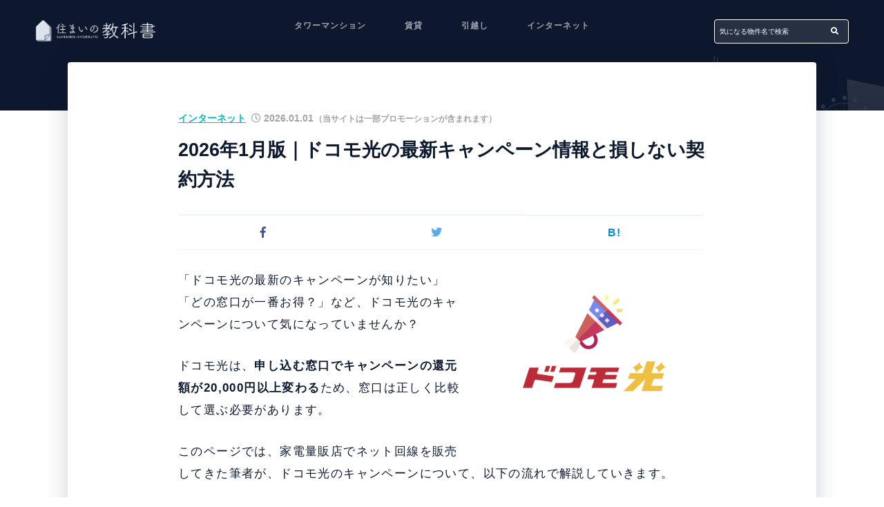

--- FILE ---
content_type: text/html; charset=UTF-8
request_url: https://sumai-kyokasho.net/docomo-hikari-campaign/
body_size: 26708
content:
<!DOCTYPE HTML><html lang="ja"><head prefix="og: http://ogp.me/ns# fb: http://ogp.me/ns/fb# article: http://ogp.me/ns/article#"><meta charset="UTF-8"><title>2026年1月版｜ドコモ光の最新キャンペーン情報と損しない契約方法</title><meta name="viewport" content="width=device-width,initial-scale=1.0"> <!--[if lt IE 9]> <script src="http://html5shiv.googlecode.com/svn/trunk/html5.js"></script> <![endif]--><link rel=preload rel="stylesheet" href="https://sumai-kyokasho.net/wp-content/themes/sumainokyokasyo/css/owl.carousel.min.css"><link rel=preload rel="stylesheet" href="https://sumai-kyokasho.net/wp-content/themes/sumainokyokasyo/css/owl.theme.default.min.css"><link href="https://use.fontawesome.com/releases/v5.6.1/css/all.css" rel="stylesheet">  <script>(function(w,d,s,l,i){w[l]=w[l]||[];w[l].push({'gtm.start':
new Date().getTime(),event:'gtm.js'});var f=d.getElementsByTagName(s)[0],
j=d.createElement(s),dl=l!='dataLayer'?'&l='+l:'';j.async=true;j.src=
'https://www.googletagmanager.com/gtm.js?id='+i+dl;f.parentNode.insertBefore(j,f);
})(window,document,'script','dataLayer','GTM-NWS5SXC');</script> <meta name='robots' content='max-image-preview:large' /><meta name="keywords" content="ドコモ光　キャンペーン" /><meta name="description" content="ドコモ光の窓口28社の最新キャンペーンを比較し、新規契約、乗り換えでそれぞれベストな窓口を紹介しています。また、特典受け取りまでの手順や、他社と比べたドコモ光の特徴も解説しています。" /><meta name="robots" content="index" /><meta property="og:title" content="2026年1月版｜ドコモ光の最新キャンペーン情報と損しない契約方法" /><meta property="og:type" content="article" /><meta property="og:description" content="ドコモ光の窓口28社の最新キャンペーンを比較し、新規契約、乗り換えでそれぞれベストな窓口を紹介しています。また、特典受け取りまでの手順や、他社と比べたドコモ光の特徴も解説しています。" /><meta property="og:url" content="https://sumai-kyokasho.net/docomo-hikari-campaign/" /><meta property="og:image" content="https://sumai-kyokasho.net/wp-content/uploads/2022/10/f4cb3d8ec4abc2e340941018fe0c5b39.png" /><meta property="og:locale" content="ja_JP" /><meta property="og:site_name" content="住まいの教科書" /><meta content="summary" name="twitter:card" /><meta content="sumai_kyokasho" name="twitter:site" /><link rel="alternate" type="application/rss+xml" title="住まいの教科書 &raquo; 2026年1月版｜ドコモ光の最新キャンペーン情報と損しない契約方法 のコメントのフィード" href="https://sumai-kyokasho.net/docomo-hikari-campaign/feed/" /> <script type="text/javascript">window._wpemojiSettings = {"baseUrl":"https:\/\/s.w.org\/images\/core\/emoji\/14.0.0\/72x72\/","ext":".png","svgUrl":"https:\/\/s.w.org\/images\/core\/emoji\/14.0.0\/svg\/","svgExt":".svg","source":{"concatemoji":"https:\/\/sumai-kyokasho.net\/wp-includes\/js\/wp-emoji-release.min.js?ver=6.2.8"}};
/*! This file is auto-generated */
!function(e,a,t){var n,r,o,i=a.createElement("canvas"),p=i.getContext&&i.getContext("2d");function s(e,t){p.clearRect(0,0,i.width,i.height),p.fillText(e,0,0);e=i.toDataURL();return p.clearRect(0,0,i.width,i.height),p.fillText(t,0,0),e===i.toDataURL()}function c(e){var t=a.createElement("script");t.src=e,t.defer=t.type="text/javascript",a.getElementsByTagName("head")[0].appendChild(t)}for(o=Array("flag","emoji"),t.supports={everything:!0,everythingExceptFlag:!0},r=0;r<o.length;r++)t.supports[o[r]]=function(e){if(p&&p.fillText)switch(p.textBaseline="top",p.font="600 32px Arial",e){case"flag":return s("\ud83c\udff3\ufe0f\u200d\u26a7\ufe0f","\ud83c\udff3\ufe0f\u200b\u26a7\ufe0f")?!1:!s("\ud83c\uddfa\ud83c\uddf3","\ud83c\uddfa\u200b\ud83c\uddf3")&&!s("\ud83c\udff4\udb40\udc67\udb40\udc62\udb40\udc65\udb40\udc6e\udb40\udc67\udb40\udc7f","\ud83c\udff4\u200b\udb40\udc67\u200b\udb40\udc62\u200b\udb40\udc65\u200b\udb40\udc6e\u200b\udb40\udc67\u200b\udb40\udc7f");case"emoji":return!s("\ud83e\udef1\ud83c\udffb\u200d\ud83e\udef2\ud83c\udfff","\ud83e\udef1\ud83c\udffb\u200b\ud83e\udef2\ud83c\udfff")}return!1}(o[r]),t.supports.everything=t.supports.everything&&t.supports[o[r]],"flag"!==o[r]&&(t.supports.everythingExceptFlag=t.supports.everythingExceptFlag&&t.supports[o[r]]);t.supports.everythingExceptFlag=t.supports.everythingExceptFlag&&!t.supports.flag,t.DOMReady=!1,t.readyCallback=function(){t.DOMReady=!0},t.supports.everything||(n=function(){t.readyCallback()},a.addEventListener?(a.addEventListener("DOMContentLoaded",n,!1),e.addEventListener("load",n,!1)):(e.attachEvent("onload",n),a.attachEvent("onreadystatechange",function(){"complete"===a.readyState&&t.readyCallback()})),(e=t.source||{}).concatemoji?c(e.concatemoji):e.wpemoji&&e.twemoji&&(c(e.twemoji),c(e.wpemoji)))}(window,document,window._wpemojiSettings);</script> <style type="text/css">img.wp-smiley,
img.emoji {
	display: inline !important;
	border: none !important;
	box-shadow: none !important;
	height: 1em !important;
	width: 1em !important;
	margin: 0 0.07em !important;
	vertical-align: -0.1em !important;
	background: none !important;
	padding: 0 !important;
}</style><link rel='stylesheet' id='base-css-css' href='https://sumai-kyokasho.net/wp-content/cache/autoptimize/css/autoptimize_single_06ca9a0cb51d5eea66e90a733fc3eec2.css?ver=6.2.8' type='text/css' media='all' /><link rel='stylesheet' id='main-css-css' href='https://sumai-kyokasho.net/wp-content/cache/autoptimize/css/autoptimize_single_1a700f671cd5014942ec1d45ae34e0b7.css?ver=6.2.8' type='text/css' media='all' /><link rel='stylesheet' id='child-main-css-css' href='https://sumai-kyokasho.net/wp-content/cache/autoptimize/css/autoptimize_single_9c3677794372700909e3919a476b99ac.css?ver=6.2.8' type='text/css' media='all' /><link rel='stylesheet' id='child-style-css-css' href='https://sumai-kyokasho.net/wp-content/cache/autoptimize/css/autoptimize_single_2f82fffde4ca5d359dc37d0e4210332e.css?ver=6.2.8' type='text/css' media='all' /><link rel='stylesheet' id='wp-block-library-css' href='https://sumai-kyokasho.net/wp-includes/css/dist/block-library/style.min.css?ver=6.2.8' type='text/css' media='all' /><link rel='stylesheet' id='classic-theme-styles-css' href='https://sumai-kyokasho.net/wp-includes/css/classic-themes.min.css?ver=6.2.8' type='text/css' media='all' /><style id='global-styles-inline-css' type='text/css'>body{--wp--preset--color--black: #000000;--wp--preset--color--cyan-bluish-gray: #abb8c3;--wp--preset--color--white: #ffffff;--wp--preset--color--pale-pink: #f78da7;--wp--preset--color--vivid-red: #cf2e2e;--wp--preset--color--luminous-vivid-orange: #ff6900;--wp--preset--color--luminous-vivid-amber: #fcb900;--wp--preset--color--light-green-cyan: #7bdcb5;--wp--preset--color--vivid-green-cyan: #00d084;--wp--preset--color--pale-cyan-blue: #8ed1fc;--wp--preset--color--vivid-cyan-blue: #0693e3;--wp--preset--color--vivid-purple: #9b51e0;--wp--preset--gradient--vivid-cyan-blue-to-vivid-purple: linear-gradient(135deg,rgba(6,147,227,1) 0%,rgb(155,81,224) 100%);--wp--preset--gradient--light-green-cyan-to-vivid-green-cyan: linear-gradient(135deg,rgb(122,220,180) 0%,rgb(0,208,130) 100%);--wp--preset--gradient--luminous-vivid-amber-to-luminous-vivid-orange: linear-gradient(135deg,rgba(252,185,0,1) 0%,rgba(255,105,0,1) 100%);--wp--preset--gradient--luminous-vivid-orange-to-vivid-red: linear-gradient(135deg,rgba(255,105,0,1) 0%,rgb(207,46,46) 100%);--wp--preset--gradient--very-light-gray-to-cyan-bluish-gray: linear-gradient(135deg,rgb(238,238,238) 0%,rgb(169,184,195) 100%);--wp--preset--gradient--cool-to-warm-spectrum: linear-gradient(135deg,rgb(74,234,220) 0%,rgb(151,120,209) 20%,rgb(207,42,186) 40%,rgb(238,44,130) 60%,rgb(251,105,98) 80%,rgb(254,248,76) 100%);--wp--preset--gradient--blush-light-purple: linear-gradient(135deg,rgb(255,206,236) 0%,rgb(152,150,240) 100%);--wp--preset--gradient--blush-bordeaux: linear-gradient(135deg,rgb(254,205,165) 0%,rgb(254,45,45) 50%,rgb(107,0,62) 100%);--wp--preset--gradient--luminous-dusk: linear-gradient(135deg,rgb(255,203,112) 0%,rgb(199,81,192) 50%,rgb(65,88,208) 100%);--wp--preset--gradient--pale-ocean: linear-gradient(135deg,rgb(255,245,203) 0%,rgb(182,227,212) 50%,rgb(51,167,181) 100%);--wp--preset--gradient--electric-grass: linear-gradient(135deg,rgb(202,248,128) 0%,rgb(113,206,126) 100%);--wp--preset--gradient--midnight: linear-gradient(135deg,rgb(2,3,129) 0%,rgb(40,116,252) 100%);--wp--preset--duotone--dark-grayscale: url('#wp-duotone-dark-grayscale');--wp--preset--duotone--grayscale: url('#wp-duotone-grayscale');--wp--preset--duotone--purple-yellow: url('#wp-duotone-purple-yellow');--wp--preset--duotone--blue-red: url('#wp-duotone-blue-red');--wp--preset--duotone--midnight: url('#wp-duotone-midnight');--wp--preset--duotone--magenta-yellow: url('#wp-duotone-magenta-yellow');--wp--preset--duotone--purple-green: url('#wp-duotone-purple-green');--wp--preset--duotone--blue-orange: url('#wp-duotone-blue-orange');--wp--preset--font-size--small: 13px;--wp--preset--font-size--medium: 20px;--wp--preset--font-size--large: 36px;--wp--preset--font-size--x-large: 42px;--wp--preset--spacing--20: 0.44rem;--wp--preset--spacing--30: 0.67rem;--wp--preset--spacing--40: 1rem;--wp--preset--spacing--50: 1.5rem;--wp--preset--spacing--60: 2.25rem;--wp--preset--spacing--70: 3.38rem;--wp--preset--spacing--80: 5.06rem;--wp--preset--shadow--natural: 6px 6px 9px rgba(0, 0, 0, 0.2);--wp--preset--shadow--deep: 12px 12px 50px rgba(0, 0, 0, 0.4);--wp--preset--shadow--sharp: 6px 6px 0px rgba(0, 0, 0, 0.2);--wp--preset--shadow--outlined: 6px 6px 0px -3px rgba(255, 255, 255, 1), 6px 6px rgba(0, 0, 0, 1);--wp--preset--shadow--crisp: 6px 6px 0px rgba(0, 0, 0, 1);}:where(.is-layout-flex){gap: 0.5em;}body .is-layout-flow > .alignleft{float: left;margin-inline-start: 0;margin-inline-end: 2em;}body .is-layout-flow > .alignright{float: right;margin-inline-start: 2em;margin-inline-end: 0;}body .is-layout-flow > .aligncenter{margin-left: auto !important;margin-right: auto !important;}body .is-layout-constrained > .alignleft{float: left;margin-inline-start: 0;margin-inline-end: 2em;}body .is-layout-constrained > .alignright{float: right;margin-inline-start: 2em;margin-inline-end: 0;}body .is-layout-constrained > .aligncenter{margin-left: auto !important;margin-right: auto !important;}body .is-layout-constrained > :where(:not(.alignleft):not(.alignright):not(.alignfull)){max-width: var(--wp--style--global--content-size);margin-left: auto !important;margin-right: auto !important;}body .is-layout-constrained > .alignwide{max-width: var(--wp--style--global--wide-size);}body .is-layout-flex{display: flex;}body .is-layout-flex{flex-wrap: wrap;align-items: center;}body .is-layout-flex > *{margin: 0;}:where(.wp-block-columns.is-layout-flex){gap: 2em;}.has-black-color{color: var(--wp--preset--color--black) !important;}.has-cyan-bluish-gray-color{color: var(--wp--preset--color--cyan-bluish-gray) !important;}.has-white-color{color: var(--wp--preset--color--white) !important;}.has-pale-pink-color{color: var(--wp--preset--color--pale-pink) !important;}.has-vivid-red-color{color: var(--wp--preset--color--vivid-red) !important;}.has-luminous-vivid-orange-color{color: var(--wp--preset--color--luminous-vivid-orange) !important;}.has-luminous-vivid-amber-color{color: var(--wp--preset--color--luminous-vivid-amber) !important;}.has-light-green-cyan-color{color: var(--wp--preset--color--light-green-cyan) !important;}.has-vivid-green-cyan-color{color: var(--wp--preset--color--vivid-green-cyan) !important;}.has-pale-cyan-blue-color{color: var(--wp--preset--color--pale-cyan-blue) !important;}.has-vivid-cyan-blue-color{color: var(--wp--preset--color--vivid-cyan-blue) !important;}.has-vivid-purple-color{color: var(--wp--preset--color--vivid-purple) !important;}.has-black-background-color{background-color: var(--wp--preset--color--black) !important;}.has-cyan-bluish-gray-background-color{background-color: var(--wp--preset--color--cyan-bluish-gray) !important;}.has-white-background-color{background-color: var(--wp--preset--color--white) !important;}.has-pale-pink-background-color{background-color: var(--wp--preset--color--pale-pink) !important;}.has-vivid-red-background-color{background-color: var(--wp--preset--color--vivid-red) !important;}.has-luminous-vivid-orange-background-color{background-color: var(--wp--preset--color--luminous-vivid-orange) !important;}.has-luminous-vivid-amber-background-color{background-color: var(--wp--preset--color--luminous-vivid-amber) !important;}.has-light-green-cyan-background-color{background-color: var(--wp--preset--color--light-green-cyan) !important;}.has-vivid-green-cyan-background-color{background-color: var(--wp--preset--color--vivid-green-cyan) !important;}.has-pale-cyan-blue-background-color{background-color: var(--wp--preset--color--pale-cyan-blue) !important;}.has-vivid-cyan-blue-background-color{background-color: var(--wp--preset--color--vivid-cyan-blue) !important;}.has-vivid-purple-background-color{background-color: var(--wp--preset--color--vivid-purple) !important;}.has-black-border-color{border-color: var(--wp--preset--color--black) !important;}.has-cyan-bluish-gray-border-color{border-color: var(--wp--preset--color--cyan-bluish-gray) !important;}.has-white-border-color{border-color: var(--wp--preset--color--white) !important;}.has-pale-pink-border-color{border-color: var(--wp--preset--color--pale-pink) !important;}.has-vivid-red-border-color{border-color: var(--wp--preset--color--vivid-red) !important;}.has-luminous-vivid-orange-border-color{border-color: var(--wp--preset--color--luminous-vivid-orange) !important;}.has-luminous-vivid-amber-border-color{border-color: var(--wp--preset--color--luminous-vivid-amber) !important;}.has-light-green-cyan-border-color{border-color: var(--wp--preset--color--light-green-cyan) !important;}.has-vivid-green-cyan-border-color{border-color: var(--wp--preset--color--vivid-green-cyan) !important;}.has-pale-cyan-blue-border-color{border-color: var(--wp--preset--color--pale-cyan-blue) !important;}.has-vivid-cyan-blue-border-color{border-color: var(--wp--preset--color--vivid-cyan-blue) !important;}.has-vivid-purple-border-color{border-color: var(--wp--preset--color--vivid-purple) !important;}.has-vivid-cyan-blue-to-vivid-purple-gradient-background{background: var(--wp--preset--gradient--vivid-cyan-blue-to-vivid-purple) !important;}.has-light-green-cyan-to-vivid-green-cyan-gradient-background{background: var(--wp--preset--gradient--light-green-cyan-to-vivid-green-cyan) !important;}.has-luminous-vivid-amber-to-luminous-vivid-orange-gradient-background{background: var(--wp--preset--gradient--luminous-vivid-amber-to-luminous-vivid-orange) !important;}.has-luminous-vivid-orange-to-vivid-red-gradient-background{background: var(--wp--preset--gradient--luminous-vivid-orange-to-vivid-red) !important;}.has-very-light-gray-to-cyan-bluish-gray-gradient-background{background: var(--wp--preset--gradient--very-light-gray-to-cyan-bluish-gray) !important;}.has-cool-to-warm-spectrum-gradient-background{background: var(--wp--preset--gradient--cool-to-warm-spectrum) !important;}.has-blush-light-purple-gradient-background{background: var(--wp--preset--gradient--blush-light-purple) !important;}.has-blush-bordeaux-gradient-background{background: var(--wp--preset--gradient--blush-bordeaux) !important;}.has-luminous-dusk-gradient-background{background: var(--wp--preset--gradient--luminous-dusk) !important;}.has-pale-ocean-gradient-background{background: var(--wp--preset--gradient--pale-ocean) !important;}.has-electric-grass-gradient-background{background: var(--wp--preset--gradient--electric-grass) !important;}.has-midnight-gradient-background{background: var(--wp--preset--gradient--midnight) !important;}.has-small-font-size{font-size: var(--wp--preset--font-size--small) !important;}.has-medium-font-size{font-size: var(--wp--preset--font-size--medium) !important;}.has-large-font-size{font-size: var(--wp--preset--font-size--large) !important;}.has-x-large-font-size{font-size: var(--wp--preset--font-size--x-large) !important;}
.wp-block-navigation a:where(:not(.wp-element-button)){color: inherit;}
:where(.wp-block-columns.is-layout-flex){gap: 2em;}
.wp-block-pullquote{font-size: 1.5em;line-height: 1.6;}</style><link rel='stylesheet' id='contact-form-7-css' href='https://sumai-kyokasho.net/wp-content/cache/autoptimize/css/autoptimize_single_0e4a098f3f6e3faede64db8b9da80ba2.css?ver=5.8' type='text/css' media='all' /><link rel='stylesheet' id='toc-screen-css' href='https://sumai-kyokasho.net/wp-content/plugins/table-of-contents-plus/screen.min.css?ver=2309' type='text/css' media='all' /><style id='toc-screen-inline-css' type='text/css'>div#toc_container {background: #f9f9f9;border: 1px solid #aaaaaa;}</style> <script defer src='https://sumai-kyokasho.net/wp-includes/js/jquery/jquery.min.js?ver=3.6.4' id='jquery-core-js'></script> <link rel="https://api.w.org/" href="https://sumai-kyokasho.net/wp-json/" /><link rel="alternate" type="application/json" href="https://sumai-kyokasho.net/wp-json/wp/v2/posts/177790" /><link rel="EditURI" type="application/rsd+xml" title="RSD" href="https://sumai-kyokasho.net/xmlrpc.php?rsd" /><link rel="wlwmanifest" type="application/wlwmanifest+xml" href="https://sumai-kyokasho.net/wp-includes/wlwmanifest.xml" /><meta name="generator" content="WordPress 6.2.8" /><link rel="canonical" href="https://sumai-kyokasho.net/docomo-hikari-campaign/" /><link rel='shortlink' href='https://sumai-kyokasho.net/?p=177790' /><link rel="alternate" type="application/json+oembed" href="https://sumai-kyokasho.net/wp-json/oembed/1.0/embed?url=https%3A%2F%2Fsumai-kyokasho.net%2Fdocomo-hikari-campaign%2F" /><link rel="alternate" type="text/xml+oembed" href="https://sumai-kyokasho.net/wp-json/oembed/1.0/embed?url=https%3A%2F%2Fsumai-kyokasho.net%2Fdocomo-hikari-campaign%2F&#038;format=xml" /><link rel="shortcut icon" href="https://sumai-kyokasho.net/wp-content/themes/sumainokyokasyo/images/favicon.png" /><style type="text/css">/* link-color01 */
    .o-detailRelated__post .o-detailRelated__wrap:hover .o-detailRelated__text a,
    a:hover,
    .l-sideCont .wpt_widget_content .selected a,
    .u-text-border-accent,
    .o-postWrap:hover .o-postHeader .o-postHeader__title a,
    .p-postCont a {
        color: #1a0dab;
    }

    /* accent-color01 */
    .l-headerSpnav__btn.__close .__item,
    .p-postCont h2:before,
    .o-btn, .wpcf7 .wpcf7-submit, .p-postCont .p-postBtn,
.p-postCont .su-button,
.p-postCont h2:before {
        background-color: #00BFBE;
    }
    .o-btn:after, .wpcf7 .wpcf7-submit:after, .p-postCont .p-postBtn:after,
  .p-postCont .su-button:after, .o-btn:before, .wpcf7 .wpcf7-submit:before, .p-postCont .p-postBtn:before,
  .p-postCont .su-button:before {
        background: #00BFBE;
  }
    .o-titlePage:before, .o-titlePage:after,
    .o-detailRelated h3:before, .o-detailRelated h3:after,
    .u-text-border-accent {
        border: 1px solid #00BFBE;
    }
    .wpcf7 form input[type="text"]:focus,
    .wpcf7 form input[type="email"]:focus,
    .wpcf7 form input[type="url"]:focus,
    .wpcf7 form input[type="tel"]:focus,
    .wpcf7 form input[type="number"]:focus,
    .wpcf7 form input[type="date"]:focus,
    .wpcf7 form textarea:focus {
        border-bottom: 1px solid #00BFBE;
    }
    .l-sideCont .wpt_widget_content .selected a {
        border-bottom: 3px solid #00BFBE;

    }
    .o-titlePage:after,
    .o-detailRelated h3:after  {
      background-color: rgba(#00BFBE, 0.3);
    }
    .l-headerNav > li > a:before,
    .l-sideCont .wpt_thumbnail:before {
      background-color: rgba(#00BFBE, 0.5);
    }
    .l-headerSpnav__btn .__line {
      background-color: rgba(#00BFBE, 0.9);
    }

    .o-detailCat a,
    .p-postCont h4:before,
      .p-postCont #toc_container li a:hover,
      .o-postCat  {
      color: #00BFBE;
    }


    /* accent-color02 */
    .side-widgeta a:before {
      background-color: #ffca1c;
    }
    .l-container__wrap.-rank .o-post:after  {
      color: #ffca1c;
    }

    /* text-color01 */
    .widget_search #searchform button,
    a,body,
    .o-btn.-style02, .wpcf7 .-style02.wpcf7-submit, .p-postCont .-style02.p-postBtn,
  .p-postCont .-style02.su-button,
  .p-postMarker,
    .su-highlight,
    .p-postCont #toc_container li a,
    .o-pagenation a:hover {
      color: #0D192E;
    }
    .pagetop span {
      background: #0D192E;
    }
    .o-form.__line .o-form__text,
    .o-pagenation span {
      border-bottom: 2px solid #0D192E;
    }
    .p-postCont .p-postBox,
    .p-postCont .p-postBox:before,
    .p-postCont .p-postBox .__icon svg, {
      border: 1px solid #0D192E;
    }

    /* base-color01 */
    .o-detailCta,
    .l-headerNav .sub-menu,
    .p-postCont table th,
    .p-postCont ul li:before,
    .p-postCont ol li:before,
    .p-postCont .su-box-title,
    .p-postCont blockquote:before,
    .p-postCont .su-quote:before,
    .p-postCont .p-postAttention.-style03,
    .p-postCont .p-postBtn.-style01,
    .p-postCont .su-button.-style01,
    .l-footer,
    .o-fv,
    .l-header.fixed  {
      background-color: #0D192E;
    }

    .animate.-slide:after,
    .move.-slide:after {
      background: #0D192E;
    }

    /* sub-color01 02も一緒に*/
    {
      color: #edf3f9;
    }
    .l-container.-allposts .l-container__wrap,
    .side-widgeta a,
    .side-widgeta a:hover,
    .p-postAttention.-style02 {
      border: 1px solid #edf3f9;
    }
    .p-postCont .p-postBorderbox.-style03,
    .p-postCont .p-postBorderbox.-style02 {
      border: 2px solid #edf3f9;
    }
    .o-detailFooter .o-detailSns ul.bzb-sns-btn,
    .p-postCont h4 {
      border-bottom: 2px dotted #edf3f9;
    }
    table tr,
    .u-border-bottom,
    .o-postList .o-postWrap,
    .l-footerNav__cat ul,
    .l-sideAbout__list  {
      border-bottom: 1px solid #edf3f9;
    }
    @media (max-width: 768px) {
      .l-footerAside__cont.-search {
        border-bottom: 1px solid #edf3f9;
      }
    }

    .l-sideAbout__list a,
    .u-border-top,
    .l-footerNav__cat ul,
    .l-footerNav > li > a,
    table,
    .l-sideAbout__list {
      border-top: 1px solid #edf3f9;
    }
    .l-headerSpnav__item.__category ul#gnav-ul > li,
    .l-sideAbout__list a {
      border-left: 1px solid #edf3f9;
    }
    .l-sideAbout__list,
    .l-footerAside__cont.-search {
      border-right: 1px solid #edf3f9;
    }
    .l-container.-allposts .l-container__wrap:before,
    .l-container__wrap.-new:before,
    .l-sideAbout__list a:hover,
    .u-bgcolor-grey,
    .o-btn.-style02, .wpcf7 .-style02.wpcf7-submit, .p-postCont .-style02.p-postBtn,
  .p-postCont .-style02.su-button,
  .wpcf7 form input[type="text"],
  .wpcf7 form input[type="email"],
  .wpcf7 form input[type="url"],
  .wpcf7 form input[type="tel"],
  .wpcf7 form input[type="number"],
  .wpcf7 form input[type="date"],
  .wpcf7 form textarea,
  .p-postCont h3,
  .p-postAttention,
  .p-postAttention.-style01,
  .p-postCont .p-subtitle--bg,
  .p-postCont #toc_container .toc_title,
  .l-footerAside__cont.-contact:hover,
  .o-detailCta:before,
  .u-bgcolor-white,
  .l-footerAside__cont.-contact {
      background-color: #edf3f9;
    }
    .p-postCont .su-tabs {
      background: #edf3f9;
    }

    /* sub-color03 */
    .l-container.-allposts .l-container__wrap,
    .p-postCont table th,
    .p-postCont table td,
    .p-postCont .p-postAttention.-style01,
     .p-postCont .p-postVoice {
       border: 1px solid #C2CFE5;
    }

    .wpcf7 form input[type="text"],
  .wpcf7 form input[type="email"],
  .wpcf7 form input[type="url"],
  .wpcf7 form input[type="tel"],
  .wpcf7 form input[type="number"],
  .wpcf7 form input[type="date"],
  .wpcf7 form textarea,
  .p-postCont table ,
  .p-postCont table th,
  .p-postCont #toc_container .toc_list > li > a {
    border-bottom: 1px solid #C2CFE5;
  }
  .p-postCont .p-postVoice:before {
    background-color: #C2CFE5;
  }</style> <script type="application/ld+json">{
              "@context" : "http://schema.org",
              "@type" : "Article",
              "name" : "住まいの教科書",
                "headline":"2026年1月版｜ドコモ光の最新キャンペーン情報と損しない契約方法",
                "mainEntityOfPage":"https://sumai-kyokasho.net/docomo-hikari-campaign/",
              "author" : {
                   "@type" : "Person",
                   "name" : "住まいの教科書"
                   },
              "datePublished" : "2026-1-1",
              "dateModified" : "2026-1-1",
              "image" : "https://sumai-kyokasho.net/wp-content/uploads/2022/10/f4cb3d8ec4abc2e340941018fe0c5b39.png",
              "articleSection" : "インターネット",
              "url" : "https://sumai-kyokasho.net/docomo-hikari-campaign/",
              "publisher" : {
                   "@type" : "Organization",
                   "name" : "住まいの教科書",
                       "logo": {
                        "@type": "ImageObject",
                        "url": "https://okane-hosoku.com/wp-content/uploads/2016/02/logo.png"
                      }
                  }
            }}</script><style type="text/css">.recentcomments a{display:inline !important;padding:0 !important;margin:0 !important;}</style><style type="text/css" id="wp-custom-css">.grecaptcha-badge { visibility: hidden; }</style><style></style> <script rel=preload src="https://kit.fontawesome.com/226f2ae9cb.js" crossorigin="anonymous"></script> </head><body id="#top" class="post-template post-template-single-normal post-template-single-normal-php single single-post postid-177790 single-format-standard left-content default" itemschope="itemscope" itemtype="http://schema.org/WebPage"> <noscript><iframe src="https://www.googletagmanager.com/ns.html?id=GTM-NWS5SXC"
height="0" width="0" style="display:none;visibility:hidden"></iframe></noscript><div class="wrapper"><div class="wrapper__inner"><section class="o-fv"><header class="l-header l-container l-flex-nowrap justify-content-between align-items-center" id="header" role="banner" itemscope="itemscope" itemtype="http://schema.org/WPHeader"><div class="l-headerLogo__wrap l-flex-nowrap align-items-center"><p class="l-headerLogo__logo imglogo" itemprop="headline"> <a href="https://sumai-kyokasho.net"><img width="180" height="34" src="https://sumai-kyokasho.net/wp-content/uploads/2019/04/logo.png" alt="住まいの教科書" /></a></p></div><ul id="gnav-ul" class="l-headerNav l-flex-nowrap justify-content-end align-items-center"><li id="menu-item-103201" class="menu-item menu-item-type-taxonomy menu-item-object-category menu-item-103201 tower-apartment"><a href="https://sumai-kyokasho.net/category/tower-apartment/">タワーマンション</a></li><li id="menu-item-103202" class="menu-item menu-item-type-taxonomy menu-item-object-category menu-item-103202 rental"><a href="https://sumai-kyokasho.net/category/rental/">賃貸</a></li><li id="menu-item-103200" class="menu-item menu-item-type-taxonomy menu-item-object-category menu-item-103200 moving"><a href="https://sumai-kyokasho.net/category/moving/">引越し</a></li><li id="menu-item-146861" class="menu-item menu-item-type-taxonomy menu-item-object-category current-post-ancestor current-menu-parent current-post-parent menu-item-146861 internet"><a href="https://sumai-kyokasho.net/category/internet/">インターネット</a></li></ul><form role="search" method="get" id="searchform" class="o-form __white searchform l-flex-nowrap justify-content-between align-items-center" action="https://sumai-kyokasho.net/"> <input type="text" value="" name="s" class="o-form__text" placeholder="気になる物件名で検索" autocomplete="off" /> <button type="submit" class="o-form__btn" value="検索する" /><i class="fas fa-search"></i></button></form><div class="l-headerSpnav__bg"></div><div class="l-headerSpnav__btn"><span class="__line -blue"></span><span class="__line -red"></span></div><nav id="gnav" class="l-headerSpnav__cont" role="navigation" itemscope="itemscope" itemtype="http://scheme.org/SiteNavigationElement"><p class="l-headerSpnav__btn __close"><span class="__item"></span> <span class="__item"></span></p><div class="l-headerSpnav__item __search"><h3>記事を検索する</h3><form role="search" method="get" id="searchform" class="o-form __white searchform l-flex-nowrap justify-content-between align-items-center" action="https://sumai-kyokasho.net/"> <input type="text" value="" name="s" class="o-form__text" placeholder="気になる物件名で検索" autocomplete="off" /> <button type="submit" class="o-form__btn" value="検索する" /><i class="fas fa-search"></i></button></form></div><div class="l-headerSpnav__item __category"><h3>記事カテゴリー一覧</h3><div class="__wrap"><div id="gnav-container" class="gnav-container"><ul id="gnav-ul" class="clearfix"><li class="menu-item menu-item-type-taxonomy menu-item-object-category menu-item-103201 tower-apartment"><a href="https://sumai-kyokasho.net/category/tower-apartment/">タワーマンション</a></li><li class="menu-item menu-item-type-taxonomy menu-item-object-category menu-item-103202 rental"><a href="https://sumai-kyokasho.net/category/rental/">賃貸</a></li><li class="menu-item menu-item-type-taxonomy menu-item-object-category menu-item-103200 moving"><a href="https://sumai-kyokasho.net/category/moving/">引越し</a></li><li class="menu-item menu-item-type-taxonomy menu-item-object-category current-post-ancestor current-menu-parent current-post-parent menu-item-146861 internet"><a href="https://sumai-kyokasho.net/category/internet/">インターネット</a></li></ul></div></div></div><div class="l-headerSpnav__item __info"><p class="__logo"><img width="180" height="34" src="https://sumai-kyokasho.net/wp-content/uploads/2019/04/logo.png" alt="住まいの教科書" /></p><p class="__description"></p></div></nav></header><div class="o-fv__wrap __singlenormal text-center"></div></section><main id="main" class="l-mainCont" role="main" itemprop="mainContentOfPage" itemscope="itemscope" itemtype="http://schema.org/Blog"><div class="l-container __nogarter __post l-flex-wrap"><article id="post-177790" class="post-177790 post type-post status-publish format-standard has-post-thumbnail hentry category-internet" class="o-detail" itemscope="itemscope" itemtype="http://schema.org/BlogPosting"><section class="o-detailSection o-detailCont l-maxwidth-small p-postCont" itemprop="text"><header class="o-detailHeader"><div class="o-detailCat"><div class="o-detailAd" style="text-align: left;"><span class="o-detailAd__wrap" style="color:rgb(159,163,171); background-color:; font-size:clamp(10px,1.1vw,12px); font-weight:bold; padding-top:1px; padding-bottom:1px; padding-left:1px; padding-right:1px; ">（当サイトは一部プロモーションが含まれます）</span></div><div class="o-detailWrap"> <a href="https://sumai-kyokasho.net/category/internet/">インターネット</a> <span class="o-detailDate -date" itemprop="datePublished"> <time datetime="2026-01-01"> <i class="far fa-clock"></i> 2026.01.01 </time> </span></div></div><h2 class="o-detailTitle o-title __big" itemprop="headline"> <span class="__object"> 2026年1月版｜ドコモ光の最新キャンペーン情報と損しない契約方法</span></h2><ul class="o-snsList l-maxwidth-small"><li class="o-snsList_item fb facebook"> <a href="https://www.facebook.com/sharer.php?src=bm&u=https%3A%2F%2Fsumai-kyokasho.net%2Fdocomo-hikari-campaign%2F&t=2026%E5%B9%B41%E6%9C%88%E7%89%88%EF%BD%9C%E3%83%89%E3%82%B3%E3%83%A2%E5%85%89%E3%81%AE%E6%9C%80%E6%96%B0%E3%82%AD%E3%83%A3%E3%83%B3%E3%83%9A%E3%83%BC%E3%83%B3%E6%83%85%E5%A0%B1%E3%81%A8%E6%90%8D%E3%81%97%E3%81%AA%E3%81%84%E5%A5%91%E7%B4%84%E6%96%B9%E6%B3%95" target="_blank" title="Facebookで共有"> <i class="fab fa-facebook-f"></i> </a></li><li class="o-snsList_item tw tweet"> <a href="https://twitter.com/intent/tweet?text=2026%E5%B9%B41%E6%9C%88%E7%89%88%EF%BD%9C%E3%83%89%E3%82%B3%E3%83%A2%E5%85%89%E3%81%AE%E6%9C%80%E6%96%B0%E3%82%AD%E3%83%A3%E3%83%B3%E3%83%9A%E3%83%BC%E3%83%B3%E6%83%85%E5%A0%B1%E3%81%A8%E6%90%8D%E3%81%97%E3%81%AA%E3%81%84%E5%A5%91%E7%B4%84%E6%96%B9%E6%B3%95&amp;url=https%3A%2F%2Fsumai-kyokasho.net%2Fdocomo-hikari-campaign%2F" target="_blank" title="Twitterで共有"> <i class="fab fa-twitter"></i> </a></li><li class="o-snsList_item hb hatena"> <a href="//b.hatena.ne.jp/entry/https%3A%2F%2Fsumai-kyokasho.net%2Fdocomo-hikari-campaign%2F" onclick="javascript:window.open(this.href, '', 'menubar=no,toolbar=no,resizable=yes,scrollbars=yes,height=400,width=510');return false;"><i class="fa fa-hatena"></i><span>B!</span> </a></li></ul></header><div class="o-detailThumb"><figure class="o-detailImg"> <noscript><img width="1024" height="698" src="https://sumai-kyokasho.net/wp-content/uploads/2022/10/f4cb3d8ec4abc2e340941018fe0c5b39-1024x698.png" class="attachment-large size-large wp-post-image" alt="ドコモ光" decoding="async" /></noscript><img width="1024" height="698" src='data:image/svg+xml,%3Csvg%20xmlns=%22http://www.w3.org/2000/svg%22%20viewBox=%220%200%201024%20698%22%3E%3C/svg%3E' data-src="https://sumai-kyokasho.net/wp-content/uploads/2022/10/f4cb3d8ec4abc2e340941018fe0c5b39-1024x698.png" class="lazyload attachment-large size-large wp-post-image" alt="ドコモ光" decoding="async" /></figure></div><p>「ドコモ光の最新のキャンペーンが知りたい」「どの窓口が一番お得？」など、ドコモ光のキャンペーンについて気になっていませんか？</p><p>ドコモ光は、<strong>申し込む窓口でキャンペーンの還元額が20,000円以上変わる</strong>ため、窓口は正しく比較して選ぶ必要があります。</p><p>このページでは、家電量販店でネット回線を販売してきた筆者が、ドコモ光のキャンペーンについて、以下の流れで解説していきます。</p><ul><li><a href="#index01">全28社の窓口限定キャンペーンを比較！おすすめは？</a></li><li><a href="#index02">申し込み〜キャッシュバック受取までの全手順</a></li><li><a href="#index03">そもそもドコモ光はおすすめ？他の光回線と比較！</a></li></ul><p>全て読めば、ドコモ光の最新のキャンペーン情報や、お得な窓口がわかり、最高の条件でドコモ光を契約できるようになるでしょう。</p><p><span id="more-177790"></span></p><div id="toc_container" class="no_bullets"><p class="toc_title">目次</p><ul class="toc_list"><li><a href="#1_28">1. 全28社の窓口限定キャンペーンを比較！おすすめは？</a><ul><li><a href="#1-1">1-1. 窓口限定キャンペーンを使った申し込みがおすすめ</a></li><li><a href="#1-2">1-2. ドコモ光のキャッシュバック窓口の選び方</a></li><li><a href="#1-3">1-3. 全員が対象の公式キャンペーンもある</a></li><li><a href="#1-4">1-4. プロバイダ限定キャンペーンも使える</a></li><li><a href="#1-5">1-5. 受けられるキャンペーンをまとめると？</a></li><li><a href="#i">（参考）公式以外だと特典が増えるのはなぜ？</a></li></ul></li><li><a href="#2">2. 申し込み〜キャッシュバック受け取りまでの全手順</a><ul><li><a href="#i-2">キャッシュバックは受け取り忘れに注意</a></li></ul></li><li><a href="#3">3. そもそもドコモ光はおすすめ？他の光回線と比較！</a><ul><li><a href="#i-3">使うべきなのは「今後もセット割対象プランを使い続ける人」だけ</a></li><li><a href="#BB">その他の方には「とくとくBB光」がおすすめ</a></li><li><a href="#ahamo">ahamo光はどうなの？</a></li><li><a href="#i-4">一部の独自回線はさらに安くなることも</a></li><li><a href="#i-5">まとめ：ドコモ光は使うべきか</a></li></ul></li><li><a href="#i-6">まとめ</a></li></ul></div><h2 id="index01"><span id="1_28">1. 全28社の窓口限定キャンペーンを比較！おすすめは？</span></h2><p>全28社の窓口限定キャンペーンを比較しましたが、おすすめの申し込み窓口はGMOとくとくBB（<a href="https://ad.presco.asia/cl/?b_id=z2OwxPG8&amp;t_id=1" target="_blank" rel="noopener noreferrer">https://gmobb.jp/lp/docomohikari_gentei/</a>）です。</p><p><noscript><img decoding="async" class="aligncenter wp-image-200570" src="https://sumai-kyokasho.net/wp-content/uploads/2025/02/13239cb3f003e4d9e458302e59a14b48.png" alt="docomo_hikari" width="500" height="210" /></noscript><img decoding="async" class="lazyload aligncenter wp-image-200570" src='data:image/svg+xml,%3Csvg%20xmlns=%22http://www.w3.org/2000/svg%22%20viewBox=%220%200%20500%20210%22%3E%3C/svg%3E' data-src="https://sumai-kyokasho.net/wp-content/uploads/2025/02/13239cb3f003e4d9e458302e59a14b48.png" alt="docomo_hikari" width="500" height="210" /></p><p>ドコモ光のキャンペーンは、窓口によって以下が変わります。</p><ul><li>独自のキャッシュバックがあるか</li><li>キャッシュバックがある場合、その条件や受取時期</li></ul><p>また、ドコモ光は窓口によって、月額料金が安い「タイプA」と、220円高い「タイプB」2つのプランどちらで使えるかが変わります。</p><p>これらを踏まえ、独自のキャッシュバックをやっている8社の、最新の特典内容をまとめたのが以下です。</p><p><span style="font-size: 8pt;">-スマホの方は左右にスクロールが可能です-</span></p><div style="overflow: scroll;"><table style="height: 342px; width: 700px; border-collapse: collapse;"><tbody><tr style="height: 19px;"><td style="width: 20.699708%; height: 19px; background-color: #07175e;"></td><td style="width: 20.408163%; height: 19px; background-color: #07175e;"><span style="color: #ffffff;">キャッシュバック</span></td><td style="width: 15.451895%; height: 19px; background-color: #07175e;"><span style="color: #ffffff;"><span style="caret-color: #ffffff;">オプション加入</span></span></td><td style="width: 14.577259%; background-color: #07175e; height: 19px;"><span style="color: #ffffff;">受取時期</span></td><td style="width: 16.472303%; height: 19px; background-color: #07175e;"><span style="color: #ffffff;">月額</span></td></tr><tr style="height: 57px;"><td style="width: 20.699708%; background-color: #f7fae6; height: 57px;"><a href="https://ad.presco.asia/cl/?b_id=z2OwxPG8&amp;t_id=1" target="_blank" rel="noopener noreferrer">GMOとくとくBB</a></td><td style="width: 20.408163%; background-color: #f7fae6; height: 57px;">39,000円<br /> ※乗り換えだと追加で25,000円分のdポイント</td><td style="width: 15.451895%; background-color: #f7fae6; height: 57px;">◯不要</td><td style="width: 14.577259%; background-color: #f7fae6; height: 57px;">5ヶ月後</td><td style="width: 16.472303%; background-color: #f7fae6; height: 57px;">◯タイプA</td></tr><tr><td style="width: 20.699708%;"><a href="https://setsuzoku.nifty.com/docomo/" target="_blank" rel="noopener noreferrer">@nifty</a></td><td style="width: 20.408163%;">35,000円<br /> ※乗り換えだと追加で25,000円分のdポイント</td><td style="width: 15.451895%;">◯不要</td><td style="width: 14.577259%;">8ヶ月後</td><td style="width: 16.472303%;">◯タイプA</td></tr><tr style="height: 38px;"><td style="width: 20.699708%; height: 38px;"><a href="https://docomohikari-online.com" target="_blank" rel="noopener noreferrer">オンラインコンシェルジュ</a></td><td style="width: 20.408163%; height: 38px;">10,000円</td><td style="width: 15.451895%; height: 38px;">◯不要</td><td style="width: 14.577259%; height: 38px;">1ヶ月後</td><td style="width: 16.472303%; height: 38px;">◯タイプA/B選べる</td></tr><tr style="height: 19px;"><td style="width: 20.699708%; height: 19px;"><a href="https://service.ocn.ne.jp/hikari/ocn-internet/" target="_blank" rel="noopener noreferrer">OCNインターネット</a></td><td style="width: 20.408163%; height: 19px;">37,000円</td><td style="width: 15.451895%; height: 19px;">◯不要</td><td style="width: 14.577259%; height: 19px;">4ヶ月後</td><td style="width: 16.472303%; height: 19px;">◯タイプA</td></tr><tr style="height: 38px;"><td style="width: 20.699708%; height: 38px;"><a href="https://hikari-docomo.net" target="_blank" rel="noopener noreferrer">Wiz</a></td><td style="width: 20.408163%; height: 38px;">15,000円</td><td style="width: 15.451895%; height: 38px;">◯不要</td><td style="width: 14.577259%; height: 38px;">6ヶ月後</td><td style="width: 16.472303%; height: 38px;">◯タイプA/B選べる</td></tr><tr><td style="width: 20.699708%;"><a href="https://nn-com.co.jp/docomo/" target="_blank" rel="noopener noreferrer">NNコミュニケーションズ</a></td><td style="width: 20.408163%;">25,000円</td><td style="width: 15.451895%;">◯不要</td><td style="width: 14.577259%;">1ヶ月後</td><td style="width: 16.472303%;">◯タイプA/B選べる</td></tr><tr style="height: 19px;"><td style="width: 20.699708%; height: 19px;">参考:<a href="https://www.docomo.ne.jp/campaign_event/hikari1g_dpoint_official/" target="_blank" rel="noopener noreferrer">ドコモ公式</a></td><td style="width: 20.408163%; height: 19px;">dポイント20,000円分</td><td style="width: 15.451895%; height: 19px;">◯不要</td><td style="width: 14.577259%; height: 19px;">4ヶ月後</td><td style="width: 16.472303%; height: 19px;">◯タイプA/B選べる</td></tr></tbody></table></div><p>無条件にもらえるキャッシュバックが最も大きい、GMOとくとくBBのキャンペーンが最もおすすめです。</p><p>GMOとくとくBBからの申し込みには、以下のメリットもあります。</p><ul><li>乗り換えで他社の違約金がかかる場合、さらに最大25,000円分のdポイントがもらえる</li><li>月額が安いプランで使える</li></ul><blockquote><p>GMOとくとくBB「ドコモ光」申し込みページ</p><p><a href="https://ad.presco.asia/cl/?b_id=z2OwxPG8&amp;t_id=1" target="_blank" rel="noopener noreferrer">https://gmobb.jp/lp/docomohikari_gentei/</a></p><p>※ページによってキャッシュバックが減ることがあるため、必ず上記の限定キャンペーンページから申し込みましょう。</p></blockquote><h3><span id="1-1">1-1. 窓口限定キャンペーンを使った申し込みがおすすめ</span></h3><p>ドコモ光のキャンペーンは、大きく以下3つに分けられますが、<strong>必ず一つ目の「窓口限定キャンペーン」がある窓口から申し込みをしましょう。</strong></p><p>これがある窓口をから申し込むと、以下3つ全てのキャンペーンが受けられるからです。</p><table style="border-collapse: collapse; width: 100%; height: 182px;"><tbody><tr style="height: 38px;"><td style="width: 100%; height: 10px; background-color: #07175e;"><span style="font-size: 12pt; color: #ffffff;"><strong>① 窓口限定のキャンペーン</strong></span><br /> <span style="font-size: 10pt; color: #ffffff;">（特定の窓口からの申し込み限定）</span></td></tr><tr style="height: 14px;"><td style="width: 100%; height: 14px;"><span style="font-size: 10pt;">・高額キャッシュバック</span></td></tr><tr style="height: 38px;"><td style="width: 100%; height: 38px; background-color: #07175e;"><span style="font-size: 12pt; color: #ffffff;"><strong>② 公式キャンペーン</strong></span><br /> <span style="font-size: 10pt; color: #ffffff;">（全員が対象）</span></td></tr><tr style="height: 19px;"><td style="width: 100%; height: 10px;"><span style="font-size: 10pt;">・工事費無料</span><br /> <span style="font-size: 10pt;">・ドコモのスマホセット割</span></td></tr><tr style="height: 50px;"><td style="width: 100%; background-color: #07175e; height: 50px;"><span style="font-size: 10pt;"><span style="font-size: 12pt; color: #ffffff;"><strong>③ プロバイダのキャンペーン</strong></span><br /> <span style="color: #ffffff;">（選んだプロバイダ限定）</span></span></td></tr><tr style="height: 60px;"><td style="width: 100%; height: 60px;"><span style="font-size: small;">・Wi-Fiルーターレンタル無料<br /> ・セキュリテイソフトが1年無料<br /> ・ネットの接続設定などの訪問サポート無料</span></td></tr></tbody></table><p>公式やプロバイダから申し込むと、特典が減って損になるため注意しましょう。</p><p>GMOとくとくBBから申し込むと、以下の窓口限定キャンペーンに加えて、公式とプロバイダの特典も受けられます。</p><ul><li>39,000円キャッシュバック</li><li>乗り換えで他社の違約金がかかる場合、さらに最大25,000円分のdポイントがもらえる</li></ul><h4>ただし、対象はドコモのスマホユーザーのみ</h4><p>GMOとくとくBBのような、高額の窓口限定キャンペーンがある窓口からの申し込みは、ahamoを含むドコモのスマホユーザーのみが対象になります。</p><p><strong>他のスマホを使っている方はドコモショップでしか申し込みができず、特典が大きく減ってしまいます。</strong></p><table style="border-collapse: collapse; width: 100%; height: 86px;"><tbody><tr style="height: 19px;"><td style="width: 22.89855%; height: 19px; background-color: #07175e;"></td><td style="width: 43.768116%; height: 19px; background-color: #07175e;"><span style="color: #ffffff;">特典</span></td></tr><tr style="height: 57px;"><td style="width: 22.89855%; height: 57px;"><a href="https://ad.presco.asia/cl/?b_id=z2OwxPG8&amp;t_id=1" target="_blank" rel="noopener noreferrer">GMOとくとくBB</a>から申し込み<br /> （ドコモユーザー限定）</td><td style="width: 43.768116%; height: 57px;">・39,000円キャッシュバック<br /> ・他社からの乗り換えだとさらにdポイント最大25,000円分還元</td></tr><tr style="height: 10px;"><td style="width: 22.89855%; height: 10px; background-color: #f7f7d0;">ドコモショップから申し込み</td><td style="width: 43.768116%; height: 10px; background-color: #f7f7d0;">特になし</td></tr></tbody></table><ul><li><span style="font-size: 10pt;">工事費はどちらも無料</span></li></ul><p>キャッシュバックがもらえず損になるため、他のスマホを使っている方は別の光回線を選びましょう。</p><blockquote><p>「<a href="#index03">3. そもそもドコモ光はおすすめ？他の光回線と比較！</a>」で詳しく解説しますが、おすすめはとくとくBB光（<a href="https://ad.presco.asia/cl/?b_id=VnXJRaSl&amp;t_id=1" target="_blank" rel="noopener noreferrer">https://gmobb.jp/lp/gmohikari/</a>）です。</p></blockquote><h3><span id="1-2">1-2. ドコモ光のキャッシュバック窓口の選び方</span></h3><p>ドコモ光のキャッシュバックは金額も大事ですが、その他に以下も比較して選ぶと失敗しません。</p><ul><li><strong>受け取り条件</strong>：有料オプション加入などの条件はないか</li><li><strong>受け取り時期</strong>：早くもらえるか</li><li><strong>月額料金</strong>：月額が安いプランで使えるか</li></ul><h4>受け取り条件</h4><p>ドコモ光のキャッシュバックは、以下のような高額のオプションサービスの加入が条件になっていることがあります。</p><ul><li>ひかりTV（映像配信サービス）：月1,650円~</li><li>DAZN for docomo（スポーツの動画配信サービス）：月3,000円</li></ul><p>いくら高い金額がもらえても、いらないサービスに大金を払うことになっては意味がありません。</p><p>損しないためにも、「GMOとくとくBB」のように、こうした条件なしにキャッシュバックがもらえる窓口を選んでおきましょう。</p><h4>受け取り時期</h4><p>キャッシュバックは、窓口によって受け取り時期が開通の翌月~8ヶ月後と大きく変わります。</p><p>まずは金額の大きさで選ぶべきですが、スピードを優先したい人は、早くもらえる窓口を選んでおきましょう。</p><h4>月額料金</h4><p>ドコモ光は、利用するにあたって最初に「プロバイダ」というインターネットの接続業社を選ぶ必要があります。</p><p>プロバイダは大きく以下2通りに分けられ、それぞれ月額料金が変わります。</p><table style="border-collapse: collapse; width: 100%; height: 57px;"><tbody><tr style="height: 19px;"><td style="width: 37.789855%; height: 19px; background-color: #07175e;"></td><td style="width: 30.833332%; height: 19px; background-color: #07175e;"><span style="color: #ffffff;">戸建て</span></td><td style="width: 31.376812%; height: 19px; background-color: #07175e;"><span style="color: #ffffff;">マンション</span></td></tr><tr style="height: 19px;"><td style="width: 37.789855%; height: 19px; background-color: #f7fae6;"><strong>タイプA</strong><br /> 例:GMOとくとくBB、ぷらら、@nifty</td><td style="width: 30.833332%; height: 19px; background-color: #f7fae6;">5,720円</td><td style="width: 31.376812%; height: 19px; background-color: #f7fae6;">4,400円</td></tr><tr style="height: 19px;"><td style="width: 37.789855%; height: 19px;"><strong>タイプB<br /> </strong>例:@TCOM、Asahi Net</td><td style="width: 30.833332%; height: 19px;">5,920円</td><td style="width: 31.376812%; height: 19px;">4,620円</td></tr></tbody></table><p>タイプBの方が高いですが、その分速度が出るなどのメリットもないため、シンプルに安いタイプAのプロバイダで使うべきです。</p><p>窓口によっては、割高なタイプBのプロバイダでしか使えない場合もあるため注意しましょう。</p><h3><span id="1-3">1-3. 全員が対象の公式キャンペーンもある</span></h3><p>これまで窓口限定のキャッシュバックキャンペーンについて解説してきました。</p><p>一方、ドコモ光では、以下のように全ての窓口で使える公式キャンペーンもあります。</p><ul><li>新規工事費無料</li><li>ドコモ光セット割（ドコモのスマホ代が1台につき最大1,100円割引）</li></ul><p>これらは、どこから申し込んでも適用されます。</p><h3><span id="1-4">1-4. プロバイダ限定キャンペーンも使える</span></h3><p>ドコモ光は、利用にあたってプロバイダを選びますが、プロバイダでも以下のような独自のキャンペーンをやっています。</p><ul><li>Wi-Fiルーターレンタル無料</li><li>ネットのセキュリティサービスが1年無料</li><li>訪問サポート初回無料（ネットの接続設定をスタッフがサポート）</li></ul><p>上記はプロバイダに「GMOとくとくBB」を選んだ場合の特典内容です。</p><p>プロバイダは全部で23ありますが、ほとんどで同じような特典があり、内容に大きな違いはありません。</p><h4>迷ったら「GMOとくとくBB」がおすすめ</h4><p>プロバイダはどこを選ぶかで、プロバイダ特典だけでなく、平均速度も変わります。</p><p>ほぼ同じ特典が受けられるプロバイダは他にもありますが、中でも「GMOとくとくBB」が最も速くなります。</p><table style="border-collapse: collapse; width: 100%; height: 200px;"><tbody><tr style="height: 19px;"><td style="width: 50%; height: 10px; background-color: #07175e;"><span style="color: #ffffff;">プロバイダ</span></td><td style="width: 50%; height: 10px; background-color: #07175e;"><span style="color: #ffffff;">平均速度（下り）</span></td></tr><tr style="height: 19px;"><td style="width: 50%; height: 19px; background-color: #f7fae6;">GMOとくとくBB</td><td style="width: 50%; height: 19px; background-color: #f7fae6;">292Mbps</td></tr><tr style="height: 19px;"><td style="width: 50%; height: 19px;">SIS</td><td style="width: 50%; height: 19px;">285Mbps</td></tr><tr style="height: 19px;"><td style="width: 50%; height: 19px;">BIGLOBE</td><td style="width: 50%; height: 19px;">284Mbps</td></tr><tr style="height: 19px;"><td style="width: 50%; height: 19px;">ぷらら</td><td style="width: 50%; height: 19px;">276Mbps</td></tr><tr style="height: 19px;"><td style="width: 50%; height: 19px;">タイガースネット</td><td style="width: 50%; height: 19px;">235Mbps</td></tr><tr style="height: 19px;"><td style="width: 50%; height: 19px;">BBエキサイト</td><td style="width: 50%; height: 19px;">255Mbps</td></tr><tr style="height: 19px;"><td style="width: 50%; height: 19px;">ic-net</td><td style="width: 50%; height: 19px;">217Mbps</td></tr><tr style="height: 19px;"><td style="width: 50%; height: 19px;">@nifty</td><td style="width: 50%; height: 19px;">207Mbps</td></tr><tr style="height: 19px;"><td style="width: 50%; height: 19px;">andline</td><td style="width: 50%; height: 19px;">206Mbps</td></tr><tr style="height: 19px;"><td style="width: 50%; height: 19px;">hi-ho</td><td style="width: 50%; height: 19px;">97Mbps</td></tr></tbody></table><ul><li><span style="font-size: 8pt;">平均速度は「<a href="https://minsoku.net" target="_blank" rel="noopener noreferrer">みんなのネット回線速度</a>」を参照</span></li><li><span style="font-size: 8pt;">いずれもタイプAで</span><span style="font-size: 8pt;">、「Wi-Fiルーターレンタル、セキュリティサービス、訪問サポート無料」の特典あり</span></li></ul><p>いずれも十分な速度が出て快適に使える点は変わりません。</p><p>ただ、速度が出やすいに越したことはないため、迷ったら「GMOとくとくBB」を選んでおきましょう。</p><blockquote><p><strong>「GMOとくとくBB」からの申し込みならプロバイダ選びは不要</strong></p><p>GMOとくとくBBからの申し込みの場合、プロバイダは自動的にGMOとくとくBBになります。</p><p>そのため、プロバイダ選びは不要です。</p></blockquote><h3><span id="1-5">1-5. 受けられるキャンペーンをまとめると？</span></h3><p>GMOとくとくBBから申し込んだ場合に、受けられるキャンペーン内容をまとめると、以下の通りです。</p><table style="border-collapse: collapse; width: 100%; height: 90px;"><tbody><tr style="height: 90px;"><td style="width: 29.565217%; background-color: #07175e; height: 90px;"><span style="font-size: 10pt; color: #ffffff;"><strong>GMOとくとくBBから申し込み</strong></span></td><td style="width: 70.434783%; height: 90px;"><ul><li><span style="font-size: 10pt;"><strong>窓口限定特典（GMOとくとくBB）</strong></span><br /> <span style="font-size: 10pt; color: #ff0000;">・39,000円キャッシュバック</span><br /> <span style="font-size: 10pt; color: #ff0000;">・乗り換えだとさらに25,000円分のdポイント還元</span></li><li><span style="font-size: 10pt;"><strong>公式特典（ドコモ）</strong></span><br /> <span style="font-size: 10pt;">・工事費無料</span><br /> <span style="font-size: 10pt;">・ドコモ光セット割</span></li><li><span style="font-size: 10pt;"><strong>プロバイダ特典（GMOとくとくBB）</strong></span><br /> <span style="font-size: 10pt;">・Wi-Fiルーターレンタル無料</span><br /> <span style="font-size: 10pt;">・セキュリティサービス1年無料</span><br /> <span style="font-size: 10pt;">・訪問サポート初回無料</span></li></ul></td></tr></tbody></table><h3><span id="i">（参考）公式以外だと特典が増えるのはなぜ？</span></h3><p>運営元からもらえるお金の一部を、利用者に還元しているからです。</p><p>GMOとくとくBBのようなドコモ光の窓口は、契約を取ると運営元のドコモからお金がもらえます。</p><p>窓口になる各社は、その一部をキャッシュバックなどで利用者に還元するキャンペーンを行い、利用者を取り合っています。</p><p><noscript><img decoding="async" class="aligncenter wp-image-177792" src="https://sumai-kyokasho.net/wp-content/uploads/2022/10/03a0615ded429fdd0e1f9e7440ca5915-1024x842.png" alt="ドコモ光キャッシュバックの流れ" width="500" height="411" /></noscript><img decoding="async" class="lazyload aligncenter wp-image-177792" src='data:image/svg+xml,%3Csvg%20xmlns=%22http://www.w3.org/2000/svg%22%20viewBox=%220%200%20500%20411%22%3E%3C/svg%3E' data-src="https://sumai-kyokasho.net/wp-content/uploads/2022/10/03a0615ded429fdd0e1f9e7440ca5915-1024x842.png" alt="ドコモ光キャッシュバックの流れ" width="500" height="411" /></p><p>結果として、公式以外からの申し込みの方が使えるキャンペーンが増え、お得になります。</p><h4>店舗のキャンペーンはおすすめしない</h4><p>ドコモ光では、以下のような店舗でも独自のキャンペーンをやっていますが、利用はおすすめできません。</p><ul><li>ドコモショップ</li><li>ヤマダ電機やヨドバシカメラなどの家電量販店</li></ul><p>シンプルにWEBの窓口に比べ、内容が悪くなりやすいのが最大の理由です。</p><p>店舗の運営には人件費や場所代がかかるため、キャンペーンに回せる金額はどうしても少なくなります。</p><p>直接説明を聞いて契約できるメリットはありますが、なるべく安く契約がしたい方は、必ずGMOとくとくBBのようなWEBの窓口から申し込みをしましょう。</p><h2 id="index02"><span id="2">2. 申し込み〜キャッシュバック受け取りまでの全手順</span></h2><p>GMOとくとくBBからドコモ光を申し込み、キャッシュバックを受け取るまでの流れは以下の通りです。</p><ol><li>WEB（<a href="https://ad.presco.asia/cl/?b_id=z2OwxPG8&amp;t_id=1" target="_blank" rel="noopener noreferrer">https://gmobb.jp/lp/docomohikari_gentei/</a>）から申し込み</li><li>申し込み後にくる電話で工事日の調整</li><li>開通工事をして利用開始</li><li>上記から4ヶ月後にくるメールから振り込み口座の登録</li><li>口座登録の翌月にキャッシュバック受取</li></ol><h3><span id="i-2">キャッシュバックは受け取り忘れに注意</span></h3><p>GMOとくとくBBのキャッシュバック受け取りには以下の手続きが必要です。</p><ul><li>開通の4ヶ月後にGMOのメールアドレスに届く案内メールから振り込み口座の登録</li></ul><p><strong>手続きには、「メール受け取りの翌月末まで」という期限が決まっていて、忘れると受け取りができなくなります。</strong></p><p>ただ、こうしたリスクは以下のような簡単な対策で防ぐことができます。</p><blockquote><ul><li>スマホのカレンダーや、リマインドできるアプリに、「4ヶ月目のメール確認」を予定として入れておく</li><li>~gmobb.jpなど契約時に発行されたメールアドレスにログインできるようにしておく（最初に届く紙を保管しておく）</li></ul></blockquote><p>忘れないためにも、契約したら、すぐに上記をやっておきましょう。</p><h2 id="index03"><span id="3">3. そもそもドコモ光はおすすめ？他の光回線と比較！</span></h2><p>ドコモ光のキャンペーンについて解説してきましたが、そもそもドコモ光自体が、他の光回線に比べてどうなのか、気になっている方もいるはずです。</p><p><strong>結論から言うと、ドコモ光がおすすめなのは、「セット割ができるドコモのプランを使っていて、今後も使い続けたい」という方だけです。</strong></p><p>その他の方には、割高になるためドコモ光はおすすめできません。</p><p>こうした方には、ドコモ光と同じ回線がより安く使える「とくとくBB光（<a href="https://ad.presco.asia/cl/?b_id=VnXJRaSl&amp;t_id=1" target="_blank" rel="noopener noreferrer">https://gmobb.jp/lp/gmohikari/</a>）」をおすすめします。</p><h3><span id="i-3">使うべきなのは「今後もセット割対象プランを使い続ける人」だけ</span></h3><p>セット割のできるドコモのプランを使っていて、今後も使い続けたいという方は、ドコモ光を必ず選びましょう。</p><p>ドコモ光は、ドコモのセット割ができる唯一の光回線で、以下のように1台につき最大1,100円も割引を受けることができます。</p><p><noscript><img decoding="async" class="aligncenter wp-image-161805" src="https://sumai-kyokasho.net/wp-content/uploads/2022/02/b431078f21ad0972bf8beaa81ad2b8e7-1024x378.png" alt="ドコモセット割" width="500" height="185" /></noscript><img decoding="async" class="lazyload aligncenter wp-image-161805" src='data:image/svg+xml,%3Csvg%20xmlns=%22http://www.w3.org/2000/svg%22%20viewBox=%220%200%20500%20185%22%3E%3C/svg%3E' data-src="https://sumai-kyokasho.net/wp-content/uploads/2022/02/b431078f21ad0972bf8beaa81ad2b8e7-1024x378.png" alt="ドコモセット割" width="500" height="185" /></p><p style="text-align: right;"><span style="font-size: 8pt;">引用：<a href="https://www.nttdocomo.co.jp/charge/hikari_set/" target="_blank" rel="noopener noreferrer">ドコモ光公式「ドコモ光セット割」</a></span></p><p>ただ、ドコモユーザーでも以下に当てはまる方には、ドコモ光は割高になるため注意が必要です。</p><ul><li>料金プランがセット割できない「ahamo」</li><li>セット割がない格安スマホが気になっている</li></ul><h3><span id="BB">その他の方には「とくとくBB光」がおすすめ</span></h3><p>その他の方には、単体で使った場合の料金が安い「とくとくBB光（<a href="https://ad.presco.asia/cl/?b_id=VnXJRaSl&amp;t_id=1" target="_blank" rel="noopener noreferrer">https://gmobb.jp/lp/gmohikari/</a>）」がおすすめです。</p><p>ドコモ光は全国に設備が広がった「NTT回線」を使いますが、その点はとくとくBB光も同じで、速度などの回線品質もほとんど変わりません。</p><p>以下は大手の主要な光回線の料金比較ですが、全国対応のNTT回線の中では、とくとくBB光が最も安くなります。</p><p><span style="font-size: 8pt;">-スマホの方は左右にスクロールが可能です-</span></p><div style="overflow: scroll;"><table style="border-collapse: collapse; width: 100%; height: 581px;"><tbody><tr style="height: 17px;"><td style="width: 20%; height: 31px; background-color: #07175e;" rowspan="2"> </td><td style="width: 20%; text-align: center; height: 14px; background-color: #07175e;" colspan="2"><span style="color: #ffffff;">実質月額料金</span></td><td style="width: 20%; height: 31px; text-align: center; background-color: #07175e;" rowspan="2"><span style="color: #ffffff;">利用回線</span></td><td style="width: 20%; text-align: center; background-color: #07175e; height: 31px;" rowspan="2"><span style="color: #ffffff;">スマホセット割</span></td></tr><tr style="height: 17px;"><td style="width: 20%; height: 17px; text-align: center; background-color: #07175e;"><span style="color: #ffffff;">一戸建て</span></td><td style="width: 20%; height: 17px; text-align: center; background-color: #07175e;"><span style="color: #ffffff;">マンション</span></td></tr><tr style="height: 19px;"><td style="width: 20%; background-color: #f7f7d0; height: 19px;"><a href="https://ad.presco.asia/cl/?b_id=VnXJRaSl&amp;t_id=1" target="_blank" rel="noopener noreferrer">とくとくBB光</a></td><td style="width: 20%; text-align: center; background-color: #f7f7d0; height: 19px;"><span style="color: #333333;"><a style="color: #333333;" href="https://ad.presco.asia/cl/?b_id=VnXJRaSl&amp;t_id=1" target="_blank" rel="noopener noreferrer">3,743円</a></span></td><td style="width: 20%; text-align: center; background-color: #f7f7d0; height: 19px;"><span style="color: #333333;"><a style="color: #333333;" href="https://ad.presco.asia/cl/?b_id=VnXJRaSl&amp;t_id=1" target="_blank" rel="noopener noreferrer">2,161円</a></span></td><td style="width: 10%; text-align: center; background-color: #f7f7d0; height: 19px;"><span style="color: #0000ff;"><strong>◎NTT回線</strong></span></td><td style="width: 10%; text-align: center; background-color: #f7f7d0; height: 19px;"><strong>-</strong></td></tr><tr style="height: 19px;"><td style="width: 20%; height: 19px;"><a href="https://ad.presco.asia/cl/?b_id=z2OwxPG8&amp;t_id=1" target="_blank" rel="noopener noreferrer">ドコモ光</a></td><td style="width: 20%; text-align: center; height: 19px;"><span style="color: #333333;"><a style="color: #333333;" href="https://ad.presco.asia/cl/?b_id=z2OwxPG8&amp;t_id=1" target="_blank" rel="noopener noreferrer">4,233円</a></span></td><td style="width: 20%; text-align: center; height: 19px;"><span style="color: #333333;"><a style="color: #333333;" href="https://ad.presco.asia/cl/?b_id=z2OwxPG8&amp;t_id=1" target="_blank" rel="noopener noreferrer">2,913円</a></span></td><td style="width: 10%; text-align: center; height: 19px;"><span style="color: #0000ff;"><strong>◎NTT回線</strong></span></td><td style="width: 10%; text-align: center; height: 19px;"><strong><span style="color: #ff6600;"><span style="color: #ff0000;"><b>ドコモ</b></span></span></strong></td></tr><tr style="height: 10px;"><td style="width: 20%; height: 10px;"><a href="https://ahamo.com/special/hikari/" target="_blank" rel="noopener">ahamo光</a></td><td style="width: 20%; text-align: center; height: 10px;"><span style="color: #333333;"><a style="color: #333333;" href="https://ahamo.com/special/hikari/" target="_blank" rel="noopener noreferrer">4,671円</a></span></td><td style="width: 20%; text-align: center; height: 10px;"><span style="color: #333333;"><a style="color: #333333;" href="https://ahamo.com/special/hikari/" target="_blank" rel="noopener noreferrer">3,351円</a></span></td><td style="width: 10%; text-align: center; height: 10px;"><span style="color: #0000ff;"><strong>◎NTT回線</strong></span></td><td style="width: 10%; text-align: center; height: 10px;"><strong><b>-</b></strong></td></tr><tr style="height: 17px;"><td style="width: 20%; height: 17px;"><a href="https://ad.presco.asia/cl/?b_id=fAEgie1r&amp;t_id=1" target="_blank" rel="noopener noreferrer">auひかり</a></td><td style="width: 20%; height: 17px; text-align: center;"><span style="color: #333333;"><a style="color: #333333;" href="https://ad.presco.asia/cl/?b_id=fAEgie1r&amp;t_id=1" target="_blank" rel="noopener noreferrer">2,862円</a></span></td><td style="width: 20%; height: 17px; text-align: center;"><span style="color: #333333;"><a style="color: #333333;" href="https://ad.presco.asia/cl/?b_id=fAEgie1r&amp;t_id=1" target="_blank" rel="noopener noreferrer">754円</a></span></td><td style="width: 10%; height: 17px; text-align: center;">◯KDDI回線</td><td style="width: 10%; text-align: center; height: 17px;"><strong><span style="color: #ff6600;">au<span style="color: #000000;">/<span style="color: #3366ff;">UQモバイル</span></span></span></strong></td></tr><tr style="height: 37px;"><td style="width: 20%; height: 15px;"><a href="https://okinawa-cellular.jp/personal/hikari/" target="_blank" rel="noopener noreferrer">auひかりちゅら</a></td><td style="width: 20%; text-align: center; height: 15px;"><span style="color: #333333;"><a style="color: #333333;" href="https://okinawa-cellular.jp/personal/hikari/" target="_blank" rel="noopener noreferrer">5,850円</a></span></td><td style="width: 20%; text-align: center; height: 15px;"><span style="color: #333333;"><a style="color: #333333;" href="https://okinawa-cellular.jp/personal/hikari/" target="_blank" rel="noopener noreferrer">3,938円</a></span></td><td style="width: 10%; text-align: center; height: 15px;">△沖縄セルラー回線</td><td style="width: 10%; text-align: center; height: 15px;"><strong><span style="color: #ff6600;">au<span style="color: #000000;">/<span style="color: #3366ff;">UQモバイル</span></span></span></strong></td></tr><tr style="height: 38px;"><td style="width: 20%; height: 38px;"><a href="https://ad.presco.asia/cl/?b_id=IrG5EPbc&amp;t_id=1" target="_blank" rel="noopener noreferrer">ソフトバンク光</a></td><td style="width: 20%; text-align: center; height: 38px;"><span style="color: #333333;"><a style="color: #333333;" href="https://ad.presco.asia/cl/?b_id=IrG5EPbc&amp;t_id=1" target="_blank" rel="noopener noreferrer">4,741円</a></span></td><td style="width: 20%; text-align: center; height: 38px;"><span style="color: #333333;"><a style="color: #333333;" href="https://ad.presco.asia/cl/?b_id=IrG5EPbc&amp;t_id=1" target="_blank" rel="noopener noreferrer">3,201円</a></span></td><td style="width: 10%; text-align: center; height: 38px;"><span style="color: #0000ff;"><strong>◎NTT回線</strong></span></td><td style="width: 10%; text-align: center; height: 38px;"><strong><span style="color: #ff6600;"><span style="color: #0000ff;"><span style="color: #808080;">ソフトバンク</span></span></span><span style="color: #333333;">/</span><span style="color: #ff6600;"><span style="color: #0000ff;"><span style="color: #808080;"><span style="color: #ff0000;">Y!mobile</span></span></span></span></strong></td></tr><tr style="height: 17px;"><td style="width: 20%; height: 17px;"><a href="https://www.nuro.jp/hikari/pr/" target="_blank" rel="noopener noreferrer">NURO光</a></td><td style="width: 20%; height: 17px; text-align: center;"><span style="color: #333333;"><a style="color: #333333;" href="https://www.nuro.jp/hikari/pr/" target="_blank" rel="noopener noreferrer">3,125円</a></span></td><td style="width: 20%; height: 17px; text-align: center;"><span style="color: #333333;"><a style="color: #333333;" href="https://www.nuro.jp/hikari/pr/sp/" target="_blank" rel="noopener noreferrer">1,690円</a></span></td><td style="width: 10%; height: 17px; text-align: center;">◯Sonet回線</td><td style="width: 10%; text-align: center; height: 17px;"><strong><span style="color: #808080;">ソフトバンク</span></strong></td></tr><tr style="height: 19px;"><td style="width: 20%; height: 19px;"><a href="https://ad.presco.asia/6f0d4d84dec27e8e/cl/?bId=9a35dS95&amp;bannerNum=" target="_blank" rel="noopener noreferrer">コミュファ光</a></td><td style="width: 20%; text-align: center; height: 19px;"><span style="color: #333333;"><a style="color: #333333;" href="https://ad.presco.asia/6f0d4d84dec27e8e/cl/?bId=9a35dS95&amp;bannerNum=" target="_blank" rel="noopener noreferrer">3,044円</a></span></td><td style="width: 20%; text-align: center; height: 19px;"><span style="color: #333333;"><a style="color: #333333;" href="https://ad.presco.asia/6f0d4d84dec27e8e/cl/?bId=9a35dS95&amp;bannerNum=" target="_blank" rel="noopener noreferrer">2,147円</a></span></td><td style="width: 10%; text-align: center; height: 19px;">△CTC回線</td><td style="width: 10%; text-align: center; height: 19px;"><strong><span style="color: #808080;"><span style="color: #ff6600;">au<span style="color: #000000;">/<span style="color: #3366ff;">UQモバイル</span></span></span></span></strong></td></tr><tr style="height: 19px;"><td style="width: 20%; height: 19px;"><a href="https://www.next-company.co.jp/tcom/" target="_blank" rel="noopener noreferrer">@TCOMヒカリ</a></td><td style="width: 20%; text-align: center; height: 19px;"><span style="color: #333333;"><a style="color: #333333;" href="https://www.next-company.co.jp/tcom/" target="_blank" rel="noopener noreferrer">4,475円</a></span></td><td style="width: 20%; text-align: center; height: 19px;"><span style="color: #333333;"><a style="color: #333333;" href="https://www.next-company.co.jp/tcom/" target="_blank" rel="noopener noreferrer">3,256円</a></span></td><td style="width: 10%; text-align: center; height: 19px;"><span style="color: #0000ff;"><strong>◎NTT回線</strong></span></td><td style="width: 10%; text-align: center; height: 19px;"><strong><span style="color: #808080;"><span style="color: #ff6600;">au<span style="color: #000000;">/<span style="color: #3366ff;">UQモバイル</span></span></span></span></strong></td></tr><tr style="height: 19px;"><td style="width: 20%; height: 19px;"><a href="https://www.so-net.ne.jp/access/hikari/" target="_blank" rel="noopener noreferrer">So-net光</a></td><td style="width: 20%; text-align: center; height: 19px;"><span style="color: #333333;"><a style="color: #333333;" href="https://www.so-net.ne.jp/access/hikari/" target="_blank" rel="noopener noreferrer">4,222円</a></span></td><td style="width: 20%; text-align: center; height: 19px;"><span style="color: #333333;"><a style="color: #333333;" href="https://www.so-net.ne.jp/access/hikari/" target="_blank" rel="noopener noreferrer">3,856円</a></span></td><td style="width: 10%; text-align: center; height: 19px;"><span style="color: #0000ff;"><strong>◎NTT回線</strong></span></td><td style="width: 10%; text-align: center; height: 19px;"><strong><span style="color: #808080;"><span style="color: #ff6600;">au<span style="color: #000000;">/<span style="color: #3366ff;">UQモバイル</span></span></span></span></strong></td></tr><tr style="height: 19px;"><td style="width: 20%; height: 10px;"><a href="https://join.biglobe.ne.jp/ftth/hikari/" target="_blank" rel="noopener noreferrer">ビッグローブ光</a></td><td style="width: 20%; text-align: center; height: 10px;"><span style="color: #333333;"><a style="color: #333333;" href="https://join.biglobe.ne.jp/ftth/hikari/" target="_blank" rel="noopener noreferrer">4,312円</a></span></td><td style="width: 20%; text-align: center; height: 10px;"><span style="color: #333333;"><a style="color: #333333;" href="https://join.biglobe.ne.jp/ftth/hikari/" target="_blank" rel="noopener noreferrer">3,183円</a></span></td><td style="width: 10%; text-align: center; height: 10px;"><span style="color: #0000ff;"><strong>◎NTT回線</strong></span></td><td style="width: 10%; text-align: center; height: 10px;"><strong><span style="color: #808080;"><span style="color: #ff6600;">au<span style="color: #000000;">/<span style="color: #3366ff;">UQモバイル</span></span></span></span></strong></td></tr><tr style="height: 17px;"><td style="width: 20%; height: 17px;"><a href="https://eonet.jp" target="_blank" rel="noopener noreferrer">eo光</a></td><td style="width: 20%; height: 17px; text-align: center;"><span style="color: #333333;"><a style="color: #333333;" href="https://eonet.jp" target="_blank" rel="noopener noreferrer">4,146円</a></span></td><td style="width: 20%; height: 17px; text-align: center;"><span style="color: #333333;"><a style="color: #333333;" href="https://eonet.jp" target="_blank" rel="noopener noreferrer">4,080円</a></span></td><td style="width: 10%; height: 17px; text-align: center;">△オプテージ回線</td><td style="width: 10%; text-align: center; height: 17px;"><strong><span style="color: #ff6600;">au<span style="color: #000000;">/<span style="color: #3366ff;">UQモバイル</span></span></span></strong></td></tr><tr style="height: 19px;"><td style="width: 20%; height: 19px;"><a href="https://setsuzoku.nifty.com/niftyhikari/index.htm" target="_blank" rel="noopener noreferrer">@nifty光</a></td><td style="width: 20%; text-align: center; height: 19px;"><span style="color: #333333;"><a style="color: #333333;" href="https://setsuzoku.nifty.com/niftyhikari/index.htm" target="_blank" rel="noopener noreferrer">4,844円</a></span></td><td style="width: 20%; text-align: center; height: 19px;"><span style="color: #333333;"><a style="color: #333333;" href="https://setsuzoku.nifty.com/niftyhikari/index.htm" target="_blank" rel="noopener noreferrer">3,538円</a></span></td><td style="width: 10%; text-align: center; height: 19px;"><span style="color: #0000ff;"><strong>◎NTT回線</strong></span></td><td style="width: 10%; text-align: center; height: 19px;"><span style="color: #0000ff;"><strong><span style="color: #ff6600;">au<span style="color: #000000;">/<span style="color: #3366ff;">UQモバイル</span></span></span></strong></span></td></tr><tr style="height: 17px;"><td style="width: 20%; height: 17px;"><a href="https://nn-com.co.jp/dti/" target="_blank" rel="noopener noreferrer">DTI光</a></td><td style="width: 20%; height: 17px; text-align: center;"><span style="color: #333333;"><a style="color: #333333;" href="https://nn-com.co.jp/dti/" target="_blank" rel="noopener noreferrer">4,801円</a></span></td><td style="width: 20%; height: 17px; text-align: center;"><span style="color: #333333;"><a style="color: #333333;" href="https://nn-com.co.jp/dti/" target="_blank" rel="noopener noreferrer">3,591円</a></span></td><td style="width: 10%; height: 17px; text-align: center;"><span style="color: #0000ff;"><strong>◎NTT回線</strong></span></td><td style="width: 10%; text-align: center; height: 17px;"><span style="color: #0000ff;"><strong><span style="color: #ff6600;">au</span></strong></span></td></tr><tr style="height: 17px;"><td style="width: 20%; height: 17px;"><a href="https://asahi-net.jp/service/ftth/hikari/" target="_blank" rel="noopener noreferrer">Asahinet光</a></td><td style="width: 20%; height: 17px; text-align: center;"><span style="color: #333333;"><a style="color: #333333;" href="https://asahi-net.jp/service/ftth/hikari/" target="_blank" rel="noopener noreferrer">4,734円</a></span></td><td style="width: 20%; height: 17px; text-align: center;"><span style="color: #333333;"><a style="color: #333333;" href="https://asahi-net.jp/service/ftth/hikari/" target="_blank" rel="noopener noreferrer">3,524円</a></span></td><td style="width: 10%; height: 17px; text-align: center;"><span style="color: #0000ff;"><strong>◎NTT回線</strong></span></td><td style="width: 10%; text-align: center; height: 17px;"><span style="color: #0000ff;"><strong><span style="color: #ff6600;">au</span></strong></span></td></tr><tr style="height: 17px;"><td style="width: 20%; height: 17px;"><a href="https://network.mobile.rakuten.co.jp/hikari/" target="_blank" rel="noopener noreferrer">楽天ひかり</a></td><td style="width: 20%; height: 17px; text-align: center;"><span style="color: #333333;"><a style="color: #333333;" href="https://network.mobile.rakuten.co.jp/hikari/" target="_blank" rel="noopener noreferrer">5,896円</a></span></td><td style="width: 20%; height: 17px; text-align: center;"><span style="color: #333333;"><a style="color: #333333;" href="https://network.mobile.rakuten.co.jp/hikari/" target="_blank" rel="noopener noreferrer">4,708円</a></span></td><td style="width: 10%; height: 17px; text-align: center;"><span style="color: #0000ff;"><strong>◎NTT回線</strong></span></td><td style="width: 10%; text-align: center; height: 17px;"><strong>-</strong></td></tr><tr style="height: 17px;"><td style="width: 20%; height: 17px;"><a href="https://megaegg.netnomadoguchi.jp" target="_blank" rel="noopener noreferrer">メガエッグ</a></td><td style="width: 20%; height: 17px; text-align: center;"><span style="color: #333333;"><a style="color: #333333;" href="https://megaegg.netnomadoguchi.jp" target="_blank" rel="noopener noreferrer">4,524円</a></span></td><td style="width: 20%; height: 17px; text-align: center;"><span style="color: #333333;"><a style="color: #333333;" href="https://megaegg.netnomadoguchi.jp" target="_blank" rel="noopener noreferrer">3,635円</a></span></td><td style="width: 10%; height: 17px; text-align: center;">△エネコム回線</td><td style="width: 10%; text-align: center; height: 17px;"><strong><span style="color: #ff6600;">au<span style="color: #000000;">/<span style="color: #3366ff;">UQモバイル</span></span></span></strong></td></tr><tr style="height: 37px;"><td style="width: 20%; height: 10px;"><a href="https://kyushu-internet.com" target="_blank" rel="noopener noreferrer">BBIQ</a></td><td style="width: 20%; text-align: center; height: 10px;"><span style="color: #333333;"><a style="color: #333333;" href="https://kyushu-internet.com" target="_blank" rel="noopener noreferrer">4,202円</a></span></td><td style="width: 20%; text-align: center; height: 10px;"><span style="color: #333333;"><a style="color: #333333;" href="https://kyushu-internet.com" target="_blank" rel="noopener noreferrer">4,876円</a></span></td><td style="width: 10%; text-align: center; height: 10px;">△QTnet回線</td><td style="width: 10%; text-align: center; height: 10px;"><strong><span style="color: #ff6600;">au<span style="color: #000000;">/<span style="color: #3366ff;">UQモバイル</span></span></span></strong></td></tr><tr style="height: 18px;"><td style="width: 20%; height: 18px;"><a href="https://www.jcom.co.jp/service/net/" target="_blank" rel="noopener noreferrer">J:COMネット</a></td><td style="width: 20%; text-align: center; height: 18px;"><span style="color: #333333;"><a style="color: #333333;" href="https://www.jcom.co.jp/service/net/" target="_blank" rel="noopener noreferrer">4,590円</a></span></td><td style="width: 20%; text-align: center; height: 18px;"><span style="color: #333333;"><a style="color: #333333;" href="https://www.jcom.co.jp/service/net/" target="_blank" rel="noopener noreferrer">3,476円</a></span></td><td style="width: 10%; text-align: center; height: 18px;">◯J:COM回線</td><td style="width: 10%; text-align: center; height: 18px;"><strong><span style="color: #ff6600;">au<span style="color: #000000;">/<span style="color: #3366ff;">UQモバイル</span></span></span></strong></td></tr><tr style="height: 18px;"><td style="width: 20%; height: 18px;"><a href="https://www.iijmio.jp/imh/" target="_blank" rel="noopener noreferrer">IIJmioひかり</a></td><td style="width: 20%; text-align: center; height: 18px;"><span style="color: #333333;"><a style="color: #333333;" href="https://www.iijmio.jp/imh/" target="_blank" rel="noopener noreferrer">4,701円</a></span></td><td style="width: 20%; text-align: center; height: 18px;"><span style="color: #333333;"><a style="color: #333333;" href="https://www.iijmio.jp/imh/" target="_blank" rel="noopener noreferrer">3,601円</a></span></td><td style="width: 10%; text-align: center; height: 18px;"><span style="color: #0000ff;"><strong>◎NTT回線</strong></span></td><td style="width: 10%; text-align: center; height: 18px;"><span style="color: #0000ff;"><strong><span style="color: #339966;"> IIJmio</span></strong></span></td></tr><tr style="height: 18px;"><td style="width: 20%; height: 18px;"><a href="https://bb.excite.co.jp/bbhikari/" target="_blank" rel="noopener noreferrer">BB.excite光 Classic</a></td><td style="width: 20%; text-align: center; height: 18px;"><span style="color: #333333;"><a style="color: #333333;" href="https://bb.excite.co.jp/bbhikari/" target="_blank" rel="noopener noreferrer">4,796円</a></span></td><td style="width: 20%; text-align: center; height: 18px;"><span style="color: #333333;"><a style="color: #333333;" href="https://bb.excite.co.jp/bbhikari/" target="_blank" rel="noopener noreferrer">3,696円</a></span></td><td style="width: 10%; text-align: center; height: 18px;"><span style="color: #0000ff;"><strong>◎NTT回線</strong></span></td><td style="width: 10%; text-align: center; height: 18px;"><strong>-</strong></td></tr><tr style="height: 17px;"><td style="width: 20%; height: 14px;"><a href="https://bb.excite.co.jp/exmec/" target="_blank" rel="noopener noreferrer">BB.excite光 MEC</a></td><td style="width: 20%; height: 14px; text-align: center;"><span style="color: #333333;"><a style="color: #333333;" href="https://bb.excite.co.jp/exmec/" target="_blank" rel="noopener noreferrer">4,735円</a></span></td><td style="width: 20%; height: 14px; text-align: center;"><span style="color: #333333;"><a style="color: #333333;" href="https://bb.excite.co.jp/exmec/" target="_blank" rel="noopener noreferrer">3,680円</a></span></td><td style="width: 10%; height: 14px; text-align: center;"><span style="color: #0000ff;"><strong>◎NTT回線</strong></span></td><td style="width: 10%; text-align: center; height: 14px;"><strong>-</strong></td></tr><tr style="height: 18px;"><td style="width: 20%; height: 18px;"><a href="https://www.speedia.jp/SISHikari" target="_blank" rel="noopener noreferrer">SIS光</a></td><td style="width: 20%; text-align: center; height: 18px;"><span style="color: #333333;"><a style="color: #333333;" href="https://www.speedia.jp/SISHikari" target="_blank" rel="noopener noreferrer">5,678円</a></span></td><td style="width: 20%; text-align: center; height: 18px;"><span style="color: #333333;"><a style="color: #333333;" href="https://www.speedia.jp/SISHikari" target="_blank" rel="noopener noreferrer">4,478円</a></span></td><td style="width: 10%; text-align: center; height: 18px;"><span style="color: #0000ff;"><strong>◎NTT回線</strong></span></td><td style="width: 10%; text-align: center; height: 18px;"><strong>-</strong></td></tr><tr style="height: 18px;"><td style="width: 20%; height: 18px;"><a href="https://bic-hikari.com" target="_blank" rel="noopener noreferrer">ビック光</a></td><td style="width: 20%; text-align: center; height: 18px;"><span style="color: #333333;"><a style="color: #333333;" href="https://bic-hikari.com" target="_blank" rel="noopener noreferrer">5,240円</a></span></td><td style="width: 20%; text-align: center; height: 18px;"><span style="color: #333333;"><a style="color: #333333;" href="https://bic-hikari.com" target="_blank" rel="noopener noreferrer">4,140円</a></span></td><td style="width: 10%; text-align: center; height: 18px;"><span style="color: #0000ff;"><strong>◎NTT回線</strong></span></td><td style="width: 10%; text-align: center; height: 18px;"><span style="color: #0000ff;"><strong><span style="color: #339966;">BIC SIM<span style="color: #000000;">/</span>IIJmio</span></strong></span></td></tr><tr style="height: 18px;"><td style="width: 20%; height: 18px;"><a href="https://hi-ho.jp/course/hikari/hi-hohikari/" target="_blank" rel="noopener noreferrer">hi-hoひかり</a></td><td style="width: 20%; text-align: center; height: 18px;"><span style="color: #333333;"><a style="color: #333333;" href="https://hi-ho.jp/course/hikari/hi-hohikari/" target="_blank" rel="noopener noreferrer">5,748円</a></span></td><td style="width: 20%; text-align: center; height: 18px;"><span style="color: #333333;"><a style="color: #333333;" href="https://hi-ho.jp/course/hikari/hi-hohikari/" target="_blank" rel="noopener noreferrer">4,400円</a></span></td><td style="width: 10%; text-align: center; height: 18px;"><span style="color: #0000ff;"><strong>◎NTT回線</strong></span></td><td style="width: 10%; text-align: center; height: 18px;"><span style="color: #0000ff;"><strong><span style="color: #339966;">hi-hoLTE(D)</span></strong></span></td></tr><tr style="height: 18px;"><td style="width: 20%; height: 18px;"><a href="https://pikarahikari.net" target="_blank" rel="noopener noreferrer">ピカラ光</a></td><td style="width: 20%; text-align: center; height: 18px;"><span style="color: #333333;"><a style="color: #333333;" href="https://pikarahikari.net" target="_blank" rel="noopener noreferrer">3,494円</a></span></td><td style="width: 20%; text-align: center; height: 18px;"><span style="color: #333333;"><a style="color: #333333;" href="https://pikarahikari.net" target="_blank" rel="noopener noreferrer">2,334円</a></span></td><td style="width: 10%; text-align: center; height: 18px;">△STnet回線</td><td style="width: 10%; text-align: center; height: 18px;"><strong><span style="color: #ff6600;">au<span style="color: #000000;">/<span style="color: #3366ff;">UQモバイル</span></span></span></strong></td></tr><tr style="height: 18px;"><td style="width: 20%; height: 18px;"><a href="https://flets.com" target="_blank" rel="noopener noreferrer">フレッツ光</a></td><td style="width: 20%; text-align: center; height: 18px;"><span style="color: #333333;"><a style="color: #333333;" href="https://join.biglobe.ne.jp/ftth/flets/" target="_blank" rel="noopener noreferrer">7,819円</a></span></td><td style="width: 20%; text-align: center; height: 18px;"><span style="color: #333333;"><a style="color: #333333;" href="https://join.biglobe.ne.jp/ftth/flets/" target="_blank" rel="noopener noreferrer">5,964円</a></span></td><td style="width: 10%; text-align: center; height: 18px;"><span style="color: #0000ff;"><strong>◎NTT回線</strong></span></td><td style="width: 10%; text-align: center; height: 18px;"><strong>-</strong></td></tr><tr style="height: 38px;"><td style="width: 20%; height: 38px;"><a href="https://service.ocn.ne.jp/hikari/ocnhikari/" target="_blank" rel="noopener noreferrer">OCN光</a><br />※新規受付終了</td><td style="width: 20%; text-align: center; height: 38px;"><span style="color: #333333;"><a style="color: #333333;" href="https://service.ocn.ne.jp/hikari/ocnhikari/" target="_blank" rel="noopener noreferrer">6,310円</a></span></td><td style="width: 20%; text-align: center; height: 38px;"><span style="color: #333333;"><a style="color: #333333;" href="https://service.ocn.ne.jp/hikari/ocnhikari/" target="_blank" rel="noopener noreferrer">4,594円</a></span></td><td style="width: 10%; text-align: center; height: 38px;"><span style="color: #0000ff;"><strong>◎NTT回線</strong></span></td><td style="width: 10%; text-align: center; height: 38px;"><strong><span style="color: #0000ff;"><span style="color: #ff6600;"><span style="color: #339966;">OCNモバイルONE</span></span></span></strong></td></tr><tr style="height: 38px;"><td style="width: 20%; height: 38px;"><a href="https://www.plala.or.jp/p-hikari/" target="_blank" rel="noopener noreferrer">ぷらら光</a><br />※新規受付終了</td><td style="width: 20%; text-align: center; height: 38px;"><span style="color: #333333;"><a style="color: #333333;" href="https://www.plala.or.jp/p-hikari/" target="_blank" rel="noopener noreferrer">5,830円</a></span></td><td style="width: 20%; text-align: center; height: 38px;"><span style="color: #333333;"><a style="color: #333333;" href="https://www.plala.or.jp/p-hikari/" target="_blank" rel="noopener noreferrer">4,648円</a></span></td><td style="width: 10%; text-align: center; height: 38px;"><span style="color: #0000ff;"><strong>◎NTT回線</strong></span></td><td style="width: 10%; text-align: center; height: 38px;"><strong>-</strong></td></tr></tbody></table></div><blockquote><ul><li><span style="font-size: 8pt;">契約満期まで利用する場合の（総費用-キャッシュバック）÷利用月。契約期間がないものは一戸建て3年、マンション2年利用する場合を想定</span></li><li><span style="font-size: 8pt;">一戸建てタイプは下り1Gbps未満のプランは対象外</span></li><li><span style="font-size: 8pt;">マンションの設備や大きさで料金が変わり、選べないものは、最も高いプラン（auひかりのミニギガは除く）。選べる場合、下り100Mbps未満のプランは対象外</span></li><li><span style="font-size: 8pt;">回線種別：◎多くのエリア、物件で使えるNTT回線/◯一部のエリア、物件で使える独自回線/△地域限定の独自回線</span></li><li><span style="font-size: 8pt;">フレッツ光の料金は、東日本でプロバイダに「ビッグローブ」を選んだ場合のもの</span></li></ul></blockquote><p>セット割し続けるならドコモ光一択ですが、それ以外の場合は、上記のように単体で使った場合に安いとくとくBB光を選んでおきましょう。</p><p><span style="letter-spacing: 2px;">とくとくBB光は、上場企業「GMOインターネット」がNTTの回線を使って提供する光回線です。</span></p><p><noscript><img decoding="async" class="aligncenter wp-image-199102" src="https://sumai-kyokasho.net/wp-content/uploads/2025/05/d1b313186a38796b50c8d14f4e5968b4.png" alt="gmo_hikari" width="500" height="258" /></noscript><img decoding="async" class="lazyload aligncenter wp-image-199102" src='data:image/svg+xml,%3Csvg%20xmlns=%22http://www.w3.org/2000/svg%22%20viewBox=%220%200%20500%20258%22%3E%3C/svg%3E' data-src="https://sumai-kyokasho.net/wp-content/uploads/2025/05/d1b313186a38796b50c8d14f4e5968b4.png" alt="gmo_hikari" width="500" height="258" /></p><p>多くのエリア・マンションで利用可能で、下記のキャンペーンを行っているため、戸建て・マンションどちらも料金が安いです。</p><ul><li>全員に42,000円キャッシュバック（乗り換えの場合は他社の違約金最大60,000円）</li><li>新規工事費が実質無料</li></ul><p>オプションなしで高額キャッシュバックが受け取れるため、申し込みは以下の公式キャンペーンページから行いましょう。</p><blockquote><p>「とくとくBB光」公式ページ</p><p><a href="https://ad.presco.asia/cl/?b_id=VnXJRaSl&amp;t_id=1" target="_blank" rel="noopener noreferrer">https://gmobb.jp/lp/gmohikari/</a></p><p><strong>申し込みに進み、画面下で、当サイト限定の優待コード<span style="color: #ff0000;">「XQVT」</span>を入力してください。</strong></p><p><strong>もらえるキャッシュバックが、25,000円→42,000円に大幅アップします。</strong></p></blockquote><h4>実質月額料金とは？</h4><p>支払額やキャッシュバックで返してもらえるお金をトータルして、結局1月あたりいくら払うのかを算出した料金のことです。</p><p>本当に安い光回線はこれを比べることでわかります。</p><p><img decoding="async" class="aligncenter wp-image-144072 ls-is-cached lazyloaded" src="https://sumai-kyokasho.net/wp-content/uploads/2021/06/d4baf031068324a8e119dd9a995441d6.png" alt="光回線の月額料金" width="500" height="416" data-src="https://sumai-kyokasho.net/wp-content/uploads/2021/06/d4baf031068324a8e119dd9a995441d6.png" /></p><p>2つの光回線の実質月額料金を比べると以下の通りです。</p><table style="border-collapse: collapse; width: 100%; height: 132px;"><tbody><tr><td style="width: 66.666666%; background-color: #07175e; text-align: center;" colspan="3"><span style="font-size: 10pt;"><strong><span style="color: #ffffff;">とくとくBB光</span></strong></span></td></tr><tr style="height: 20px;"><td style="width: 23.470948%; background-color: #07175e; height: 20px;"></td><td style="width: 21.48318%; background-color: #07175e; height: 20px; text-align: center;"><span style="font-size: 10pt;"><strong><span style="color: #ffffff;">一戸建て</span></strong></span></td><td style="width: 21.712538%; background-color: #07175e; height: 20px; text-align: center;"><span style="font-size: 10pt;"><strong><span style="color: #ffffff;">マンション</span></strong></span></td></tr><tr style="height: 32px;"><td style="width: 23.470948%; height: 32px; background-color: #f7f7d0; text-align: center;"><span style="font-size: 10pt;"><strong>実質月額料金</strong></span></td><td style="width: 21.48318%; height: 32px; background-color: #f7f7d0;"><span style="font-size: 10pt;">3,743円</span></td><td style="width: 21.712538%; height: 32px; background-color: #f7f7d0;"><span style="font-size: 10pt;">2,161円</span></td></tr><tr style="height: 16px;"><td style="width: 23.470948%; height: 16px; text-align: center;"><span style="font-size: 10pt;"><strong>月額</strong></span></td><td style="width: 21.48318%; height: 16px;"><span style="font-size: 10pt;">4,818円<br /> </span></td><td style="width: 21.712538%; height: 16px;"><span style="font-size: 10pt;">3,773円<br /> </span></td></tr><tr style="height: 32px;"><td style="width: 23.470948%; height: 32px; text-align: center;"><span style="font-size: 10pt;"><strong>工事費</strong></span></td><td style="width: 43.195718%; height: 32px; text-align: center;" colspan="2"><span style="font-size: 10pt;">3年使えば無料</span></td></tr><tr style="height: 16px;"><td style="width: 23.470948%; height: 16px; text-align: center;"><span style="font-size: 10pt;"><strong>事務手数料</strong></span></td><td style="width: 43.195718%; height: 16px; text-align: center;" colspan="2"><span style="font-size: 10pt;">3,300円</span></td></tr><tr style="height: 16px;"><td style="width: 23.470948%; height: 16px; text-align: center;"><span style="font-size: 10pt;"><b>キャンペーン</b></span></td><td style="height: 16px; text-align: left; width: 43.195718%;" colspan="2"><span style="font-size: 10pt;">・42,000円キャッシュバック（乗り換えでさらに最大60,000円）<br /> </span></td></tr><tr><td style="width: 66.666666%; text-align: center; background-color: #07175e;" colspan="3"><span style="font-size: 10pt;"><span style="color: #ffffff; font-size: small;"><span style="caret-color: #ffffff;"><b>ドコモ光</b></span></span></span></td></tr><tr><td style="width: 23.470948%; text-align: center; background-color: #07175e;"><span style="font-size: 10pt;"><b> </b></span></td><td style="text-align: left; background-color: #07175e; width: 21.48318%;"><span style="font-size: 10pt;"><strong><span style="color: #ffffff;">一戸建て</span></strong></span></td><td style="text-align: left; background-color: #07175e; width: 21.712538%;"><span style="font-size: 10pt;"><strong><span style="color: #ffffff;">マンション</span></strong></span></td></tr><tr><td style="width: 23.470948%; text-align: center; background-color: #f7f7d0;"><span style="font-size: 10pt;"><b><strong>実質月額料金</strong></b></span></td><td style="text-align: left; width: 21.48318%; background-color: #f7f7d0;"><span style="font-size: 10pt;"><span style="font-size: small;">5,024円<br /> （ドコモユーザーは4,233円）</span></span></td><td style="text-align: left; width: 21.712538%; background-color: #f7f7d0;"><span style="font-size: 10pt;"><span style="font-size: small;">3,704円<br /> （ドコモユーザーは2,913円）</span></span></td></tr><tr><td style="width: 23.470948%; text-align: center;"><span style="font-size: 10pt;"><b><strong>月額</strong></b></span></td><td style="text-align: left; width: 21.48318%;"><span style="font-size: 10pt;"><span style="font-size: small;">5,720円</span></span></td><td style="text-align: left; width: 21.712538%;"><span style="font-size: 10pt;"><span style="font-size: small;">4,400円</span></span></td></tr><tr><td style="width: 23.470948%; text-align: center;"><span style="font-size: 10pt;"><b><strong>工事費</strong></b></span></td><td style="width: 43.195718%; text-align: center;" colspan="2"><span style="font-size: 10pt;"><span style="font-size: small;">無料</span></span></td></tr><tr><td style="width: 23.470948%; text-align: center;"><span style="font-size: 10pt;"><b><strong>事務手数料</strong></b></span></td><td style="width: 43.195718%; text-align: center;" colspan="2"><span style="font-size: 10pt;"><span style="font-size: small;">3,300円</span></span></td></tr><tr><td style="width: 23.470948%; text-align: center;"><span style="font-size: 10pt;"><b><strong>キャンペーン</strong></b></span></td><td style="width: 43.195718%; text-align: left;" colspan="2"><span style="font-size: 10pt;">・39,000円キャッシュバック（ドコモやahamoのユーザーのみ）</span></td></tr></tbody></table><p>ドコモ光はドコモユーザーだと安くなりますが、その場合でもとくとくBB光の方が安くなります。</p><h3><span id="ahamo">ahamo光はどうなの？</span></h3><p>ahamoユーザーの場合は、ahamoユーザー限定で使える「ahamo光（<a href="https://ahamo.com/special/hikari/" target="_blank" rel="noopener">https://ahamo.com/special/hikari/</a>）」も気になるかもしれませんが、おすすめしません。</p><p>以下のように、とくとくBB光の方が安くなるのは変わらないからです。</p><table style="border-collapse: collapse; width: 100%;"><tbody><tr><td style="width: 33.333333%; background-color: #07175e;" rowspan="2"></td><td style="width: 33.333333%; text-align: center; background-color: #07175e;" colspan="2"><span style="color: #ffffff; font-size: 10pt;">実質月額料金</span></td></tr><tr><td style="width: 33.333333%; text-align: center; background-color: #07175e;"><span style="color: #ffffff; font-size: 10pt;">戸建て</span></td><td style="width: 33.333333%; text-align: center; background-color: #07175e;"><span style="color: #ffffff; font-size: 10pt;">マンション</span></td></tr><tr><td style="width: 33.333333%;"><span style="font-size: 10pt;"><a href="https://ad.presco.asia/cl/?b_id=VnXJRaSl&amp;t_id=1" target="_blank" rel="noopener noreferrer">とくとくBB光</a></span></td><td style="width: 33.333333%;"><span style="font-size: 10pt;">3,743円</span></td><td style="width: 33.333333%;"><span style="font-size: 10pt;">2,161円</span></td></tr><tr><td style="width: 33.333333%;"><span style="font-size: 10pt;"><a href="https://ahamo.com/special/hikari/" target="_blank" rel="noopener">ahamo光</a></span></td><td style="width: 33.333333%;"><span style="font-size: 10pt;">4,671円</span></td><td style="width: 33.333333%;"><span style="font-size: 10pt;">3,351円</span></td></tr></tbody></table><p>ahamo光も全国対応のNTT回線で、月額の安さを売りとしていますが、もらえる特典がdポイント10,000円分だけと少ないです。</p><p><strong>高額のキャッシュバックがあるとくとくBB光の方が、トータルで安くなります。</strong></p><p>また、ahamo光は、ahamoの料金が安くなるスマホのセット割はないので注意しましょう。</p><h3><span id="i-4">一部の独自回線はさらに安くなることも</span></h3><p>また、下記の光回線は使えるエリアや建物が限られますが、とくとくBB光よりさらに安く使えます。</p><ul><li>auひかり</li><li>NURO光</li><li>コミュファ光（東海、長野限定）</li></ul><p>ただ、いずれも独自回線で、NTT回線を使うとくとくBB光とは違い、使えるエリアかなり限られています。</p><blockquote><p><strong>独自回線とは</strong></p><p>限られたエリアでしか使えない。NTT以外の回線を使った光回線のことを言います。</p><p>NTT回線は全国に設備があり、ほとんどの物件で使えますが、独自回線は対応物件も少ないです。</p></blockquote><p>auひかり・NURO光は比較的対象エリアが広いですが、エリア内でも、マンションだとNTT回線と比べて対応物件は少ないです。</p><p>実際以下のように、人口が多い街でも<span style="text-decoration: underline;"><strong>使えない物件の方が多い状態</strong></span>です。</p><table style="width: 100%;"><tbody><tr><td style="background-color: #07175e; width: 27.282609%;" rowspan="2"><strong><span style="color: #ffffff;">住所</span></strong></td><td style="background-color: #07175e; text-align: center; width: 71.413043%;" colspan="3"><span style="color: #ffffff;"><span style="caret-color: #ffffff;"><b>対応マンション数</b></span></span></td></tr><tr><td style="background-color: #07175e; text-align: center; width: 24.782608%;"><strong><span style="color: #ffffff;">auひかり</span></strong></td><td style="background-color: #07175e; text-align: center; width: 24.347826%;"><strong><span style="color: #ffffff;">NURO光</span></strong></td><td style="background-color: #07175e; text-align: center; width: 22.282609%;"><strong><span style="color: #ffffff;">NTT回線の光回線</span></strong></td></tr><tr><td style="width: 27.282609%;">東京都中央区八丁堀</td><td style="text-align: center; width: 24.782608%;"><strong><span style="color: #800000;">12件</span></strong></td><td style="text-align: center; width: 24.347826%;"><strong><span style="color: #800000;">3件</span></strong></td><td style="text-align: center; width: 22.282609%;"><strong><span style="color: #0000ff;">336件</span></strong></td></tr><tr><td style="width: 27.282609%;">東京都豊島区駒込</td><td style="text-align: center; width: 24.782608%;"><strong><span style="color: #800000;">49件</span></strong></td><td style="text-align: center; width: 24.347826%;"><strong><span style="color: #800000;">20件</span></strong></td><td style="text-align: center; width: 22.282609%;"><strong><span style="color: #0000ff;">371件</span></strong></td></tr><tr><td style="width: 27.282609%;">東京都中央区日本橋馬喰町</td><td style="text-align: center; width: 24.782608%;"><strong><span style="color: #800000;">5件</span></strong></td><td style="text-align: center; width: 24.347826%;"><strong><span style="color: #800000;">5件</span></strong></td><td style="text-align: center; width: 22.282609%;"><strong><span style="color: #0000ff;">83件</span></strong></td></tr><tr><td style="width: 27.282609%;">東京都品川区大崎</td><td style="text-align: center; width: 24.782608%;"><strong><span style="color: #800000;">28件</span></strong></td><td style="text-align: center; width: 24.347826%;"><strong><span style="color: #800000;">30件</span></strong></td><td style="text-align: center; width: 22.282609%;"><strong><span style="color: #0000ff;">374件</span></strong></td></tr><tr><td style="width: 27.282609%;">大阪府大阪市北区中津</td><td style="text-align: center; width: 24.782608%;"><strong><span style="color: #800000;">36件</span></strong></td><td style="text-align: center; width: 24.347826%;"><strong><span style="color: #800000;">17件</span></strong></td><td style="text-align: center; width: 22.282609%;"><strong><span style="color: #0000ff;">170件</span></strong></td></tr><tr><td style="width: 27.282609%;">大阪府大阪市北区天神橋</td><td style="text-align: center; width: 24.782608%;"><strong><span style="color: #800000;">42件</span></strong></td><td style="text-align: center; width: 24.347826%;"><strong><span style="color: #800000;">18件</span></strong></td><td style="text-align: center; width: 22.282609%;"><strong><span style="color: #0000ff;">380件</span></strong></td></tr><tr><td style="width: 27.282609%;">福岡県福岡市博多区博多駅南</td><td style="text-align: center; width: 24.782608%;"><strong><span style="color: #800000;">99件</span></strong></td><td style="text-align: center; width: 24.347826%;"><strong><span style="color: #800000;">35件</span></strong></td><td style="text-align: center; width: 22.282609%;"><strong><span style="color: #0000ff;">366件</span></strong></td></tr><tr><td style="width: 27.282609%;">北海道札幌市中央区南六条西</td><td style="text-align: center; width: 24.782608%;"><strong><span style="color: #800000;">48件</span></strong></td><td style="text-align: center; width: 24.347826%;"><strong><span style="color: #800000;">6件</span></strong></td><td style="text-align: center; width: 22.282609%;"><strong><span style="color: #0000ff;">410件</span></strong></td></tr><tr><td style="width: 27.282609%;">愛知県名古屋市中区栄</td><td style="text-align: center; width: 24.782608%;"><strong><span style="color: #800000;">86件</span></strong></td><td style="text-align: center; width: 24.347826%;"><strong><span style="color: #800000;">24件</span></strong></td><td style="text-align: center; width: 22.282609%;"><strong><span style="color: #0000ff;">298件</span></strong></td></tr></tbody></table><ul><li><span style="font-size: 8pt;">それぞれのサービスの対応物件検索サイトで確認できたマンション数</span></li><li><span style="font-size: 8pt;">NURO光はマンションプランが利用可能なマンション数（それ以外のマンションは戸建てプランで対応）</span></li></ul><p>そのため、申し込みをしても使えないことがあります。</p><p>使えない場合は、申し込み時に教えてもらえ、その場合費用は一切かからないので、この確認の手間が嫌でない方は、これらの回線を使いましょう。</p><blockquote><p>光回線は、工事を終えるまでは契約にならず、申し込みをして使えない場合も、費用は全くかかりません。</p></blockquote><h4>戸建ての場合：まずは「auひかり」を検討する</h4><p>戸建てだと、auひかり（<a href="https://ad.presco.asia/cl/?b_id=fAEgie1r&amp;t_id=1" target="_blank" rel="noopener noreferrer">https://gmobb.jp/lp/auhikari_cashback/</a>）が特に安くなります。</p><p>関西以外は使えることが多いので、関西以外にお住まいの方は、申し込みに進んで使えるか確認してみましょう。</p><p>その他の方は、次に安い以下の回線に申し込み、使えるか確認してみましょう。</p><ul><li>コミュファ光（<a href="https://ad.presco.asia/6f0d4d84dec27e8e/cl/?bId=9a35dS95&amp;bannerNum=" target="_blank" rel="noopener">https://aun-company.com/commufa/</a>）</li><li>NURO光（<a href="https://www.nuro.jp/hikari/pr/" target="_blank" rel="noopener noreferrer">https://www.nuro.jp/hikari/pr/</a>）</li></ul><p>これらの対応エリアは、以下の通りです。</p><table style="border-collapse: collapse; width: 100%; height: 76px;"><tbody><tr style="height: 19px;"><td style="width: 26.413043478260867%; background-color: #07175e; height: 19px;"></td><td style="width: 73.58695652173915%; background-color: #07175e; height: 19px;"><span style="color: #ffffff;">対応エリア</span></td></tr><tr style="height: 19px;"><td style="width: 26.413043%; height: 19px;">コミュファ光</td><td style="width: 73.586957%; height: 19px;">静岡、愛知、岐阜、三重、長野</td></tr><tr><td style="width: 26.413043%;">NURO光</td><td style="width: 73.586957%;"><strong>北海道</strong>、<strong>関東</strong>（東京・神奈川・埼玉・千葉・群馬・栃木・茨城）、<strong>中部</strong>（愛知・静岡・岐阜・三重）<strong>、関西</strong>（大阪・京都・兵庫・滋賀・奈良）、<strong>中国</strong>（広島・岡山）、<strong>九州</strong>（福岡・佐賀）</td></tr></tbody></table><h4>マンションの場合：まずは「auひかり」が使えるか試す</h4><p>マンションの場合、料金が最安のauひかり（<a href="https://ad.presco.asia/cl/?b_id=fAEgie1r&amp;t_id=1" target="_blank" rel="noopener noreferrer">https://gmobb.jp/lp/auhikari_cashback/</a>）を使うべきです。</p><p>一方、auひかりはマンションの設備などによって10以上のタイプに分かれ、料金が変わりますが、「ミニギガ」タイプだけ、ドコモ光より高くなります。</p><p>よって、以下のページでエリア検索し、自分の住む物件が「ミニギガ」と表示された方には、対応していてもauひかりはおすすめはできません。</p><ul><li>「auひかり公式」提供エリア検索<br /> <a href="https://bb-application.au.kddi.com/auhikari/zipcode" target="_blank" rel="noopener noreferrer">https://bb-application.au.kddi.com/auhikari/zipcode</a></li></ul><p>そして、auひかりが使えなかった方は、次に安くなる以下の回線を検討しましょう。</p><table style="border-collapse: collapse; width: 100%; height: 67px;"><tbody><tr style="height: 19px;"><td style="width: 26.413043478260867%; background-color: #07175e; height: 19px;"></td><td style="width: 73.58695652173915%; background-color: #07175e; height: 19px;"><span style="color: #ffffff;">対応エリア</span></td></tr><tr style="height: 38px;"><td style="width: 26.413043478260867%; height: 38px;">NURO光</td><td style="width: 73.58695652173915%; height: 38px;"><strong>北海道</strong>、<strong>関東</strong>（東京・神奈川・埼玉・千葉・群馬・栃木・茨城）、<strong>中部</strong>（愛知・静岡・岐阜・三重）、<strong>関西</strong>（大阪・京都・兵庫・滋賀・奈良）、<strong>中国</strong>（広島・岡山）、<strong>九州</strong>（福岡・佐賀）</td></tr><tr style="height: 38px;"><td style="width: 26.413043478260867%; height: 10px;">コミュファ光</td><td style="width: 73.58695652173915%; height: 10px;">静岡・愛知・岐阜・三重・長野</td></tr></tbody></table><p>いずれも対象のエリアや物件が限られるため、以下のページから申し込み、自分のマンションで使えるか判定してみましょう。</p><p>・NURO光：<a href="https://www.nuro.jp/formansion/pr/" target="_blank" rel="noopener noreferrer">https://www.nuro.jp/formansion/pr/</a><br /> ・コミュファ光：<a href="https://ad.presco.asia/6f0d4d84dec27e8e/cl/?bId=9a35dS95&amp;bannerNum=" target="_blank" rel="noopener">https://aun-company.com/commufa/</a><br /> <span style="font-size: 10pt;">※公式の「<a href="https://www-old.commufa.jp/cgi-bin/apartment/ap.cgi" target="_blank" rel="noopener noreferrer">集合住宅検索</a>」から対応物件かの確認も可能</span></p><p>マンションの場合、物件に設備がなくても、「戸建てプランなら使える」と案内される場合があります。</p><p>しかし、戸建てプランは割高で、とくとくBB光より高くなるためおすすめしません。</p><h3><span id="i-5">まとめ：ドコモ光は使うべきか</span></h3><p><strong>ドコモ光を使うべきなのは、「セット割ができるドコモのプランを使っていて、今後も使い続けたい」という方だけです。</strong></p><p>ドコモのスマホユーザーでも、以下に当てはまる方にはドコモ光は割高になるため注意しましょう。</p><ul><li>料金プランがセット割できない「ahamo」</li><li>セット割がない格安スマホが気になっている</li></ul><p>こうした方は、シンプルに単体で使った場合に安いとくとくBB光（<a href="https://ad.presco.asia/cl/?b_id=VnXJRaSl&amp;t_id=1" target="_blank" rel="noopener noreferrer">https://gmobb.jp/lp/gmohikari/</a>）を選んでおきましょう。</p><blockquote><p>「とくとくBB光」公式ページ</p><p><a href="https://ad.presco.asia/cl/?b_id=VnXJRaSl&amp;t_id=1" target="_blank" rel="noopener noreferrer">https://gmobb.jp/lp/gmohikari/</a></p><p><strong>申し込みに進み、画面下で、当サイト限定の優待コード<span style="color: #ff0000;">「XQVT」</span>を入力してください。</strong></p><p><strong>もらえるキャッシュバックが、25,000円→42,000円に大幅アップします。</strong></p></blockquote><p>また、対象エリアに住んでいる方は、以下の光回線を選びましょう。申し込めば対象エリアかどうか教えてもらえ、対象外であれば料金はかかりません。</p><ul><li><strong>戸建ての方<br /> </strong>・コミュファ光:<a href="https://ad.presco.asia/6f0d4d84dec27e8e/cl/?bId=9a35dS95&amp;bannerNum=" target="_blank" rel="noopener">https://aun-company.com/commufa/</a><strong><br /> </strong>・auひかり:<a href="https://ad.presco.asia/cl/?b_id=fAEgie1r&amp;t_id=1" target="_blank" rel="noopener noreferrer">https://gmobb.jp/lp/auhikari_cashback/</a><br /> ・NURO光:<a href="https://www.nuro.jp/hikari/pr/" target="_blank" rel="noopener noreferrer">https://www.nuro.jp/hikari/pr/</a></li><li><strong>マンションの方<br /> </strong>・auひかり:<a href="https://ad.presco.asia/cl/?b_id=fAEgie1r&amp;t_id=1" target="_blank" rel="noopener noreferrer">https://gmobb.jp/lp/auhikari_cashback/</a><br /> ・NURO光:<a href="https://www.nuro.jp/formansion/pr/" target="_blank" rel="noopener noreferrer">https://www.nuro.jp/formansion/pr/</a><br /> ・コミュファ光:<a href="https://ad.presco.asia/6f0d4d84dec27e8e/cl/?bId=9a35dS95&amp;bannerNum=" target="_blank" rel="noopener">https://aun-company.com/commufa/</a></li></ul><blockquote><p><strong>申し込み時の注意点：</strong></p><p>光回線には複数の申し込み窓口がありますが、<span style="text-decoration: underline;"><strong>窓口によって実質月額料金が変わることがほとんどです。</strong></span></p><p>主要な申し込みページを全て比較し、それぞれの回線で最もベストなページを選んで掲載していますが、比較の内容が気になる方は、「<a href="https://sumai-kyokasho.net/hikari-recommended/" target="_blank" rel="noopener noreferrer">光回線100社を比較！2026年最もおすすめの回線と失敗しないための選び方</a>」をご確認ください。</p></blockquote><h2><span id="i-6">まとめ</span></h2><p>ドコモ光のキャンペーンについて解説してきましたが、いかがでしたでしょうか？</p><p>ドコモ光のキャンペーンは以下3種類がありますが、必ず全部が受けられる、窓口限定の特典がある窓口から申し込みをしましょう。</p><ol><li>窓口限定キャンペーン</li><li>公式キャンペーン</li><li>プロバイダ限定キャンペーン</li></ol><p>窓口20社以上を比較しましたが、<strong>以下の窓口限定キャンペーンが受けられるGMOとくとくBBからの申し込みが最もおすすめです。</strong></p><ul><li>39,000円のキャッシュバック</li><li>乗り換えでさらに25,000円分のdポイント還元</li></ul><blockquote><p>GMOとくとくBB「ドコモ光」申し込みページ</p><p><a href="https://ad.presco.asia/cl/?b_id=z2OwxPG8&amp;t_id=1" target="_blank" rel="noopener noreferrer">https://gmobb.jp/lp/docomohikari_gentei/</a></p><p>※ページによってキャッシュバックが減ることがあるため、必ず上記の限定キャンペーンページから申し込みましょう。</p></blockquote><p>このページがあなたの光回線選びのお役に立てることを、心から祈っています。</p><div class='rp4wp-related-posts'><h3 class="o-title __withenglish __posth3"><strong>RECOMMEND</strong>あわせて読まれている記事</h3><div class='l-flex-wrap'><article class='o-detailRelated__post'><div class='o-detailRelated__wrap'><div class='o-detailRelated__img'> <a href='https://sumai-kyokasho.net/tcom-wimax/'><noscript><img width="150" height="150" src="https://sumai-kyokasho.net/wp-content/uploads/2021/08/6f766fa0d7d45bfbe6aa0df3c57afa5c-150x150.png" class="attachment-thumbnail size-thumbnail wp-post-image" alt="" decoding="async" /></noscript><img width="150" height="150" src='data:image/svg+xml,%3Csvg%20xmlns=%22http://www.w3.org/2000/svg%22%20viewBox=%220%200%20150%20150%22%3E%3C/svg%3E' data-src="https://sumai-kyokasho.net/wp-content/uploads/2021/08/6f766fa0d7d45bfbe6aa0df3c57afa5c-150x150.png" class="lazyload attachment-thumbnail size-thumbnail wp-post-image" alt="" decoding="async" /></a></div><div class='o-detailRelated__text'> <a href='https://sumai-kyokasho.net/tcom-wimax/'>@T COM WiMAXは使うべき？全24社を比較してわかったおすすめの窓口</a></div></div></article><article class='o-detailRelated__post'><div class='o-detailRelated__wrap'><div class='o-detailRelated__img'> <a href='https://sumai-kyokasho.net/jcom-wimax/'><noscript><img width="150" height="150" src="https://sumai-kyokasho.net/wp-content/uploads/2021/09/67afc4c1ae3e863a82ca7642ac7c61de-150x150.png" class="attachment-thumbnail size-thumbnail wp-post-image" alt="" decoding="async" /></noscript><img width="150" height="150" src='data:image/svg+xml,%3Csvg%20xmlns=%22http://www.w3.org/2000/svg%22%20viewBox=%220%200%20150%20150%22%3E%3C/svg%3E' data-src="https://sumai-kyokasho.net/wp-content/uploads/2021/09/67afc4c1ae3e863a82ca7642ac7c61de-150x150.png" class="lazyload attachment-thumbnail size-thumbnail wp-post-image" alt="" decoding="async" /></a></div><div class='o-detailRelated__text'> <a href='https://sumai-kyokasho.net/jcom-wimax/'>要注意！全24社を比較してわかったJ:COM WiMAXをおすすめしない全理由</a></div></div></article><article class='o-detailRelated__post'><div class='o-detailRelated__wrap'><div class='o-detailRelated__img'> <a href='https://sumai-kyokasho.net/hikari-toyama/'><noscript><img width="150" height="150" src="https://sumai-kyokasho.net/wp-content/uploads/2020/12/AdobeStock_134448349-150x150.jpeg" class="attachment-thumbnail size-thumbnail wp-post-image" alt="toyama" decoding="async" /></noscript><img width="150" height="150" src='data:image/svg+xml,%3Csvg%20xmlns=%22http://www.w3.org/2000/svg%22%20viewBox=%220%200%20150%20150%22%3E%3C/svg%3E' data-src="https://sumai-kyokasho.net/wp-content/uploads/2020/12/AdobeStock_134448349-150x150.jpeg" class="lazyload attachment-thumbnail size-thumbnail wp-post-image" alt="toyama" decoding="async" /></a></div><div class='o-detailRelated__text'> <a href='https://sumai-kyokasho.net/hikari-toyama/'>富山で使える光回線を徹底比較！おすすめの回線と失敗しないための選び方</a></div></div></article><article class='o-detailRelated__post'><div class='o-detailRelated__wrap'><div class='o-detailRelated__img'> <a href='https://sumai-kyokasho.net/hikari-ishikawa/'><noscript><img width="150" height="150" src="https://sumai-kyokasho.net/wp-content/uploads/2021/03/AdobeStock_84761955-150x150.jpeg" class="attachment-thumbnail size-thumbnail wp-post-image" alt="ishikawa" decoding="async" /></noscript><img width="150" height="150" src='data:image/svg+xml,%3Csvg%20xmlns=%22http://www.w3.org/2000/svg%22%20viewBox=%220%200%20150%20150%22%3E%3C/svg%3E' data-src="https://sumai-kyokasho.net/wp-content/uploads/2021/03/AdobeStock_84761955-150x150.jpeg" class="lazyload attachment-thumbnail size-thumbnail wp-post-image" alt="ishikawa" decoding="async" /></a></div><div class='o-detailRelated__text'> <a href='https://sumai-kyokasho.net/hikari-ishikawa/'>石川で使える光回線を徹底比較！おすすめの回線と失敗しないための選び方</a></div></div></article></div></div></section><footer class="o-detailFooter move"><div class="o-detailSns o-detailParts"><ul class="o-snsList l-maxwidth-small"><li class="o-snsList_item fb facebook"> <a href="https://www.facebook.com/sharer.php?src=bm&u=https%3A%2F%2Fsumai-kyokasho.net%2Fdocomo-hikari-campaign%2F&t=2026%E5%B9%B41%E6%9C%88%E7%89%88%EF%BD%9C%E3%83%89%E3%82%B3%E3%83%A2%E5%85%89%E3%81%AE%E6%9C%80%E6%96%B0%E3%82%AD%E3%83%A3%E3%83%B3%E3%83%9A%E3%83%BC%E3%83%B3%E6%83%85%E5%A0%B1%E3%81%A8%E6%90%8D%E3%81%97%E3%81%AA%E3%81%84%E5%A5%91%E7%B4%84%E6%96%B9%E6%B3%95" target="_blank" title="Facebookで共有"> <i class="fab fa-facebook-f"></i> </a></li><li class="o-snsList_item tw tweet"> <a href="https://twitter.com/intent/tweet?text=2026%E5%B9%B41%E6%9C%88%E7%89%88%EF%BD%9C%E3%83%89%E3%82%B3%E3%83%A2%E5%85%89%E3%81%AE%E6%9C%80%E6%96%B0%E3%82%AD%E3%83%A3%E3%83%B3%E3%83%9A%E3%83%BC%E3%83%B3%E6%83%85%E5%A0%B1%E3%81%A8%E6%90%8D%E3%81%97%E3%81%AA%E3%81%84%E5%A5%91%E7%B4%84%E6%96%B9%E6%B3%95&amp;url=https%3A%2F%2Fsumai-kyokasho.net%2Fdocomo-hikari-campaign%2F" target="_blank" title="Twitterで共有"> <i class="fab fa-twitter"></i> </a></li><li class="o-snsList_item hb hatena"> <a href="//b.hatena.ne.jp/entry/https%3A%2F%2Fsumai-kyokasho.net%2Fdocomo-hikari-campaign%2F" onclick="javascript:window.open(this.href, '', 'menubar=no,toolbar=no,resizable=yes,scrollbars=yes,height=400,width=510');return false;"><i class="fa fa-hatena"></i><span>B!</span> </a></li></ul><ul class="post-footer-list l-flex-wrap justify-content-center"><li class="cat"><i class="fa fa-folder"></i> <a href="https://sumai-kyokasho.net/category/internet/">インターネット</a></li></ul></div><div class="o-detailRecommend l-maxwidth-small"><div class='rp4wp-related-posts'><h3 class="o-title __withenglish __posth3"><strong>RECOMMEND</strong>あわせて読まれている記事</h3><div class='l-flex-wrap'><article class='o-detailRelated__post'><div class='o-detailRelated__wrap'><div class='o-detailRelated__img'> <a href='https://sumai-kyokasho.net/tcom-wimax/'><noscript><img width="150" height="150" src="https://sumai-kyokasho.net/wp-content/uploads/2021/08/6f766fa0d7d45bfbe6aa0df3c57afa5c-150x150.png" class="attachment-thumbnail size-thumbnail wp-post-image" alt="" decoding="async" /></noscript><img width="150" height="150" src='data:image/svg+xml,%3Csvg%20xmlns=%22http://www.w3.org/2000/svg%22%20viewBox=%220%200%20150%20150%22%3E%3C/svg%3E' data-src="https://sumai-kyokasho.net/wp-content/uploads/2021/08/6f766fa0d7d45bfbe6aa0df3c57afa5c-150x150.png" class="lazyload attachment-thumbnail size-thumbnail wp-post-image" alt="" decoding="async" /></a></div><div class='o-detailRelated__text'> <a href='https://sumai-kyokasho.net/tcom-wimax/'>@T COM WiMAXは使うべき？全24社を比較してわかったおすすめの窓口</a></div></div></article><article class='o-detailRelated__post'><div class='o-detailRelated__wrap'><div class='o-detailRelated__img'> <a href='https://sumai-kyokasho.net/jcom-wimax/'><noscript><img width="150" height="150" src="https://sumai-kyokasho.net/wp-content/uploads/2021/09/67afc4c1ae3e863a82ca7642ac7c61de-150x150.png" class="attachment-thumbnail size-thumbnail wp-post-image" alt="" decoding="async" /></noscript><img width="150" height="150" src='data:image/svg+xml,%3Csvg%20xmlns=%22http://www.w3.org/2000/svg%22%20viewBox=%220%200%20150%20150%22%3E%3C/svg%3E' data-src="https://sumai-kyokasho.net/wp-content/uploads/2021/09/67afc4c1ae3e863a82ca7642ac7c61de-150x150.png" class="lazyload attachment-thumbnail size-thumbnail wp-post-image" alt="" decoding="async" /></a></div><div class='o-detailRelated__text'> <a href='https://sumai-kyokasho.net/jcom-wimax/'>要注意！全24社を比較してわかったJ:COM WiMAXをおすすめしない全理由</a></div></div></article><article class='o-detailRelated__post'><div class='o-detailRelated__wrap'><div class='o-detailRelated__img'> <a href='https://sumai-kyokasho.net/hikari-toyama/'><noscript><img width="150" height="150" src="https://sumai-kyokasho.net/wp-content/uploads/2020/12/AdobeStock_134448349-150x150.jpeg" class="attachment-thumbnail size-thumbnail wp-post-image" alt="toyama" decoding="async" /></noscript><img width="150" height="150" src='data:image/svg+xml,%3Csvg%20xmlns=%22http://www.w3.org/2000/svg%22%20viewBox=%220%200%20150%20150%22%3E%3C/svg%3E' data-src="https://sumai-kyokasho.net/wp-content/uploads/2020/12/AdobeStock_134448349-150x150.jpeg" class="lazyload attachment-thumbnail size-thumbnail wp-post-image" alt="toyama" decoding="async" /></a></div><div class='o-detailRelated__text'> <a href='https://sumai-kyokasho.net/hikari-toyama/'>富山で使える光回線を徹底比較！おすすめの回線と失敗しないための選び方</a></div></div></article><article class='o-detailRelated__post'><div class='o-detailRelated__wrap'><div class='o-detailRelated__img'> <a href='https://sumai-kyokasho.net/hikari-ishikawa/'><noscript><img width="150" height="150" src="https://sumai-kyokasho.net/wp-content/uploads/2021/03/AdobeStock_84761955-150x150.jpeg" class="attachment-thumbnail size-thumbnail wp-post-image" alt="ishikawa" decoding="async" /></noscript><img width="150" height="150" src='data:image/svg+xml,%3Csvg%20xmlns=%22http://www.w3.org/2000/svg%22%20viewBox=%220%200%20150%20150%22%3E%3C/svg%3E' data-src="https://sumai-kyokasho.net/wp-content/uploads/2021/03/AdobeStock_84761955-150x150.jpeg" class="lazyload attachment-thumbnail size-thumbnail wp-post-image" alt="ishikawa" decoding="async" /></a></div><div class='o-detailRelated__text'> <a href='https://sumai-kyokasho.net/hikari-ishikawa/'>石川で使える光回線を徹底比較！おすすめの回線と失敗しないための選び方</a></div></div></article></div></div></div><section class="l-container__wrap -rank l-maxwidth-small"><h2 class="o-title __posth3"><div class="__object">人気の記事ランキング</div></h2><div class="l-flex-wrap"><article id="post-1" class="o-postList __4" class="post-1 post type-post status-draft format-standard hentry category-1" itemscope="itemscope" itemtype="http://schema.org/BlogPosting"><div class="o-postWrap"> <a class="o-postLink" href="https://sumai-kyokasho.net/how-to-choose-property-firm/"></a><figure class="o-postThumb" itemprop="text"> <noscript><img width="300" height="200" src="https://sumai-kyokasho.net/wp-content/uploads/2021/03/AdobeStock_215667260-300x200.jpeg" class="attachment-medium size-medium wp-post-image" alt="" decoding="async" /></noscript><img width="300" height="200" src='data:image/svg+xml,%3Csvg%20xmlns=%22http://www.w3.org/2000/svg%22%20viewBox=%220%200%20300%20200%22%3E%3C/svg%3E' data-src="https://sumai-kyokasho.net/wp-content/uploads/2021/03/AdobeStock_215667260-300x200.jpeg" class="lazyload attachment-medium size-medium wp-post-image" alt="" decoding="async" /></figure><header class="o-postHeader"><ul class="o-postHeader__meta l-flex-wrap justify-content-start"><li class="o-postCat"><strong>賃貸</strong><span> </span></li><li class="o-postHeader__date" itemprop="datePublished" datetime="2025-12-01T01:00:00+09:00"> 2025.12.01</li></ul><h2 class="o-postHeader__title" itemprop="headline"><a href="https://sumai-kyokasho.net/how-to-choose-property-firm/"> 要注意！不動産屋選びの7つの注意点と騙されないための選び方</a></h2></header></div></article><article id="post-1" class="o-postList __4" class="post-1 post type-post status-draft format-standard hentry category-1" itemscope="itemscope" itemtype="http://schema.org/BlogPosting"><div class="o-postWrap"> <a class="o-postLink" href="https://sumai-kyokasho.net/looking-for-rooms-apps/"></a><figure class="o-postThumb" itemprop="text"> <noscript><img width="300" height="200" src="https://sumai-kyokasho.net/wp-content/uploads/2020/10/Fotolia_284055340_XS-300x200.jpg" class="attachment-medium size-medium wp-post-image" alt="" decoding="async" /></noscript><img width="300" height="200" src='data:image/svg+xml,%3Csvg%20xmlns=%22http://www.w3.org/2000/svg%22%20viewBox=%220%200%20300%20200%22%3E%3C/svg%3E' data-src="https://sumai-kyokasho.net/wp-content/uploads/2020/10/Fotolia_284055340_XS-300x200.jpg" class="lazyload attachment-medium size-medium wp-post-image" alt="" decoding="async" /></figure><header class="o-postHeader"><ul class="o-postHeader__meta l-flex-wrap justify-content-start"><li class="o-postCat"><strong>賃貸</strong><span> </span></li><li class="o-postHeader__date" itemprop="datePublished" datetime="2025-12-01T01:00:00+09:00"> 2025.12.01</li></ul><h2 class="o-postHeader__title" itemprop="headline"><a href="https://sumai-kyokasho.net/looking-for-rooms-apps/"> 37社の部屋探しアプリを比較！共通する注意点とおすすめ7選</a></h2></header></div></article><article id="post-1" class="o-postList __4" class="post-1 post type-post status-draft format-standard hentry category-1" itemscope="itemscope" itemtype="http://schema.org/BlogPosting"><div class="o-postWrap"> <a class="o-postLink" href="https://sumai-kyokasho.net/moving-estemate/"></a><figure class="o-postThumb" itemprop="text"> <noscript><img width="300" height="200" src="https://sumai-kyokasho.net/wp-content/uploads/2020/10/AdobeStock_260991974-scaled-5-300x200.jpeg" class="attachment-medium size-medium wp-post-image" alt="" decoding="async" /></noscript><img width="300" height="200" src='data:image/svg+xml,%3Csvg%20xmlns=%22http://www.w3.org/2000/svg%22%20viewBox=%220%200%20300%20200%22%3E%3C/svg%3E' data-src="https://sumai-kyokasho.net/wp-content/uploads/2020/10/AdobeStock_260991974-scaled-5-300x200.jpeg" class="lazyload attachment-medium size-medium wp-post-image" alt="" decoding="async" /></figure><header class="o-postHeader"><ul class="o-postHeader__meta l-flex-wrap justify-content-start"><li class="o-postCat"><strong>引越し</strong><span> </span></li><li class="o-postHeader__date" itemprop="datePublished" datetime="2025-12-01T01:00:00+09:00"> 2025.12.01</li></ul><h2 class="o-postHeader__title" itemprop="headline"><a href="https://sumai-kyokasho.net/moving-estemate/"> 引っ越しの見積もり完全マニュアル｜元業者が教える最大半額にするための全知識</a></h2></header></div></article><article id="post-1" class="o-postList __4" class="post-1 post type-post status-draft format-standard hentry category-1" itemscope="itemscope" itemtype="http://schema.org/BlogPosting"><div class="o-postWrap"> <a class="o-postLink" href="https://sumai-kyokasho.net/rent-campaign/"></a><figure class="o-postThumb" itemprop="text"> <noscript><img width="300" height="200" src="https://sumai-kyokasho.net/wp-content/uploads/2020/10/AdobeStock_282627238-2-300x200.jpeg" class="attachment-medium size-medium wp-post-image" alt="" decoding="async" /></noscript><img width="300" height="200" src='data:image/svg+xml,%3Csvg%20xmlns=%22http://www.w3.org/2000/svg%22%20viewBox=%220%200%20300%20200%22%3E%3C/svg%3E' data-src="https://sumai-kyokasho.net/wp-content/uploads/2020/10/AdobeStock_282627238-2-300x200.jpeg" class="lazyload attachment-medium size-medium wp-post-image" alt="" decoding="async" /></figure><header class="o-postHeader"><ul class="o-postHeader__meta l-flex-wrap justify-content-start"><li class="o-postCat"><strong>賃貸</strong><span> </span></li><li class="o-postHeader__date" itemprop="datePublished" datetime="2026-01-01T01:00:00+09:00"> 2026.01.01</li></ul><h2 class="o-postHeader__title" itemprop="headline"><a href="https://sumai-kyokasho.net/rent-campaign/"> 要注意！賃貸のキャンペーン6つの注意点と7社の比較でわかるおすすめ業者</a></h2></header></div></article><article id="post-1" class="o-postList __4" class="post-1 post type-post status-draft format-standard hentry category-1" itemscope="itemscope" itemtype="http://schema.org/BlogPosting"><div class="o-postWrap"> <a class="o-postLink" href="https://sumai-kyokasho.net/oyo-life/"></a><figure class="o-postThumb" itemprop="text"> <noscript><img width="300" height="170" src="https://sumai-kyokasho.net/wp-content/uploads/2020/10/86f1d87aa9751f3dbb386b10da30b9ff-3-300x170.png" class="attachment-medium size-medium wp-post-image" alt="" decoding="async" /></noscript><img width="300" height="170" src='data:image/svg+xml,%3Csvg%20xmlns=%22http://www.w3.org/2000/svg%22%20viewBox=%220%200%20300%20170%22%3E%3C/svg%3E' data-src="https://sumai-kyokasho.net/wp-content/uploads/2020/10/86f1d87aa9751f3dbb386b10da30b9ff-3-300x170.png" class="lazyload attachment-medium size-medium wp-post-image" alt="" decoding="async" /></figure><header class="o-postHeader"><ul class="o-postHeader__meta l-flex-wrap justify-content-start"><li class="o-postCat"><strong>賃貸</strong><span> </span></li><li class="o-postHeader__date" itemprop="datePublished" datetime="2025-12-01T01:00:00+09:00"> 2025.12.01</li></ul><h2 class="o-postHeader__title" itemprop="headline"><a href="https://sumai-kyokasho.net/oyo-life/"> OYO LIFEってどんなサービス？今までの賃貸との違いや注意点を徹底解説！</a></h2></header></div></article></div></section><div class="o-detailAuthor l-maxwidth-small l-flex-nowrap justify-content-start move"><div class="o-detailAuthor__img"> <noscript><img src="https://sumai-kyokasho.net/wp-content/uploads/2020/11/sns-150x150.png" width="100" height="100" srcset="https://sumai-kyokasho.net/wp-content/uploads/2020/11/sns-214x214.png 2x" alt="住まいの教科書" class="avatar avatar-100 wp-user-avatar wp-user-avatar-100 alignnone photo" /></noscript><img src='data:image/svg+xml,%3Csvg%20xmlns=%22http://www.w3.org/2000/svg%22%20viewBox=%220%200%20100%20100%22%3E%3C/svg%3E' data-src="https://sumai-kyokasho.net/wp-content/uploads/2020/11/sns-150x150.png" width="100" height="100" data-srcset="https://sumai-kyokasho.net/wp-content/uploads/2020/11/sns-214x214.png 2x" alt="住まいの教科書" class="lazyload avatar avatar-100 wp-user-avatar wp-user-avatar-100 alignnone photo" /></div><div class="o-detailAuthor__info"><p class="__name"> 住まいの教科書</p><p class="__desc"> 不動産会社や引越し業者で長年勤務してきた各業界のプロが、「住まい」に関して正しい知識や業界の裏話を解説します。</p></div></div></footer></article></div></main><div class="o-bread l-container"><ol class="o-breadList clearfix" itemscope="itemscope" itemtype="http://schema.org/BreadcrumbList"><li itemprop="itemListElement" itemscope itemtype="http://schema.org/ListItem"><a href="https://sumai-kyokasho.net" itemprop="item"><i class="fa fa-home"></i> <span itemprop="name">ホーム</span></a> /<meta itemprop="position" content="1" /></li><li itemprop="itemListElement" itemscope itemtype="http://schema.org/ListItem"><a href="https://sumai-kyokasho.net/category/rental/" itemprop="item"><i class="fa fa-folder"></i> <span itemprop="name">賃貸</span></a> /<meta itemprop="position" content="2" /></li><li itemprop="itemListElement" itemscope itemtype="http://schema.org/ListItem"><i class="fa fa-file-text"></i> <span itemprop="name">要注意！不動産屋選びの7つの注意点と騙されないための選び方</span><meta itemprop="position" content="3" /></li></ol></div><aside class="l-footerAside l-container -nopd l-flex-nowrap-noflex-lg justify-content-between"><div class="l-footerAside__cont -search"><div class="l-footerAside__wrap"><h2 class="o-title __withenglish -small"><strong>SEARCH</strong>キーワード検索</h2><form role="search" method="get" id="searchform" class="o-form __line searchform l-flex-nowrap justify-content-between align-items-center" action="https://sumai-kyokasho.net/"> <input type="text" value="" name="s" class="o-form__text" placeholder="気になる物件名で検索" autocomplete="off" /> <button type="submit" class="o-form__btn" value="検索する" /><i class="fas fa-search"></i></button></form></div></div><div class="l-footerAside__cont -contact"> <a href="https://sumai-kyokasho.net/contact" class="o-linkFill"></a><div class="l-footerAside__wrap"><h2 class="o-title __withenglish -small"><strong>CONTACT</strong>お問い合わせはこちら</h2></div></div></aside><footer id="footer" class="l-footer"><div class="l-footerWrap l-container"><p class="l-footerLogo move"><p class="l-footerLogo__logo imglogo" itemprop="headline"> <a href="https://sumai-kyokasho.net"><noscript><img width="240" height="46" src="https://sumai-kyokasho.net/wp-content/uploads/2019/04/logo.png" alt="住まいの教科書" /></noscript><img class="lazyload" width="240" height="46" src='data:image/svg+xml,%3Csvg%20xmlns=%22http://www.w3.org/2000/svg%22%20viewBox=%220%200%20240%2046%22%3E%3C/svg%3E' data-src="https://sumai-kyokasho.net/wp-content/uploads/2019/04/logo.png" alt="住まいの教科書" /></a></p></p><nav class="menu-global_footer_nav-container"><ul id="footer-nav" class="l-footerNav l-footerCont__wrap l-flex-wrap justify-content-center"><li id="menu-item-143780" class="menu-item menu-item-type-post_type menu-item-object-page menu-item-143780 "><a href="https://sumai-kyokasho.net/about-us/">運営者情報</a></li><li id="menu-item-143781" class="menu-item menu-item-type-post_type menu-item-object-page menu-item-143781 priv"><a href="https://sumai-kyokasho.net/privacy-policy/">プライバシーポリシー</a></li></ul></nav><p class="l-footerCopy"> © Copyright
 2026        住まいの教科書. All rights reserved.</p></div></footer> <a href="#" class="pagetop"><span><i class="fa fa-angle-up"></i></span></a> <script src="https://apis.google.com/js/platform.js" async defer>{lang: 'ja'}</script><noscript><style>.lazyload{display:none;}</style></noscript><script data-noptimize="1">window.lazySizesConfig=window.lazySizesConfig||{};window.lazySizesConfig.loadMode=1;</script><script async data-noptimize="1" src='https://sumai-kyokasho.net/wp-content/plugins/autoptimize/classes/external/js/lazysizes.min.js?ao_version=3.1.14'></script> <script type='text/javascript' id='contact-form-7-js-extra'>var wpcf7 = {"api":{"root":"https:\/\/sumai-kyokasho.net\/wp-json\/","namespace":"contact-form-7\/v1"},"cached":"1"};</script> <script type='text/javascript' id='toc-front-js-extra'>var tocplus = {"smooth_scroll":"1","visibility_show":"\u8868\u793a\u3059\u308b","visibility_hide":"\u975e\u8868\u793a\u306b\u3059\u308b","visibility_hide_by_default":"1","width":"Auto","smooth_scroll_offset":"200"};</script> <script type='text/javascript' id='wp-postviews-cache-js-extra'>var viewsCacheL10n = {"admin_ajax_url":"https:\/\/sumai-kyokasho.net\/wp-admin\/admin-ajax.php","post_id":"177790"};</script> <script defer src='https://www.google.com/recaptcha/api.js?render=6LcpZHceAAAAAK1eg2k5C2xWtm568cngFy23-sei&#038;ver=3.0' id='google-recaptcha-js'></script> <script defer src='https://sumai-kyokasho.net/wp-includes/js/dist/vendor/wp-polyfill-inert.min.js?ver=3.1.2' id='wp-polyfill-inert-js'></script> <script defer src='https://sumai-kyokasho.net/wp-includes/js/dist/vendor/regenerator-runtime.min.js?ver=0.13.11' id='regenerator-runtime-js'></script> <script defer src='https://sumai-kyokasho.net/wp-includes/js/dist/vendor/wp-polyfill.min.js?ver=3.15.0' id='wp-polyfill-js'></script> <script type='text/javascript' id='wpcf7-recaptcha-js-extra'>var wpcf7_recaptcha = {"sitekey":"6LcpZHceAAAAAK1eg2k5C2xWtm568cngFy23-sei","actions":{"homepage":"homepage","contactform":"contactform"}};</script> <script src="//ajax.googleapis.com/ajax/libs/jquery/2.2.0/jquery.min.js"></script> <script>function moving(selector, scrolling, offset_top, rate, margin) {
        var move_y = -(scrolling - offset_top) * rate - margin;
        if (move_y < 0) {
            move_y = 0;
        }
        jQuery(selector).css({
            'transform': 'translateY(' + move_y + 'px)'
        })
    }
    jQuery(function($) {
        $('.l-headerSpnav__btn').click(function() {
            $(this).toggleClass('active');
            $('.l-headerSpnav__bg').fadeToggle();
            $('nav#gnav').toggleClass('open');
        })
        $('.l-headerSpnav__bg').click(function() {
            $(this).fadeOut();
            $('.l-headerSpnav__btn').removeClass('active');
            $('nav#gnav').removeClass('open');
        });
    })</script> <script>$('.owl-carousel').owlCarousel({
        center: false,
        items: 2,
        loop: false,
        margin: 10,
        dots:true,
        autoPlay: 4000, // 自動的にスライド
        slideSpeed : 1000, // スライドスピード
        lazyLoad : true, // 画像読み込み時にローディングアイコンを表示
        paginationNumbers: true, // ペジネーションを番号表示にする
        stopOnHover : true, // マウスを乗せたときストップ
        responsive: {
            800: {
                items: 2,
                loop: false
            },
            1200: {
                items: 3
            }
        }
    });

        document.documentElement.className = 'no-fouc';
        $(document).ready(function () {
            $('.no-fouc').removeClass('no-fouc');
        })</script> <script>window.WebFontConfig = {
        google: { families: ['Quicksand:400,700'] },
        active: function() {
            sessionStorage.fonts = true;
        }
    };
    (function() {
        var wf = document.createElement('script');
        wf.src = 'https://ajax.googleapis.com/ajax/libs/webfont/1.6.26/webfont.js';
        wf.type = 'text/javascript';
        wf.async = 'true';
        var s = document.getElementsByTagName('script')[0];
        s.parentNode.insertBefore(wf, s);
    })();</script> </div></div> <script defer src="https://sumai-kyokasho.net/wp-content/cache/autoptimize/js/autoptimize_dd96180362cff7bc191b5e06d15f20ac.js"></script></body></html>
<!-- Dynamic page generated in 1.998 seconds. -->
<!-- Cached page generated by WP-Super-Cache on 2026-01-25 13:53:03 -->

<!-- Compression = gzip -->

--- FILE ---
content_type: text/html; charset=utf-8
request_url: https://www.google.com/recaptcha/api2/anchor?ar=1&k=6LcpZHceAAAAAK1eg2k5C2xWtm568cngFy23-sei&co=aHR0cHM6Ly9zdW1haS1reW9rYXNoby5uZXQ6NDQz&hl=en&v=PoyoqOPhxBO7pBk68S4YbpHZ&size=invisible&anchor-ms=20000&execute-ms=30000&cb=1zhmt8jov26g
body_size: 48744
content:
<!DOCTYPE HTML><html dir="ltr" lang="en"><head><meta http-equiv="Content-Type" content="text/html; charset=UTF-8">
<meta http-equiv="X-UA-Compatible" content="IE=edge">
<title>reCAPTCHA</title>
<style type="text/css">
/* cyrillic-ext */
@font-face {
  font-family: 'Roboto';
  font-style: normal;
  font-weight: 400;
  font-stretch: 100%;
  src: url(//fonts.gstatic.com/s/roboto/v48/KFO7CnqEu92Fr1ME7kSn66aGLdTylUAMa3GUBHMdazTgWw.woff2) format('woff2');
  unicode-range: U+0460-052F, U+1C80-1C8A, U+20B4, U+2DE0-2DFF, U+A640-A69F, U+FE2E-FE2F;
}
/* cyrillic */
@font-face {
  font-family: 'Roboto';
  font-style: normal;
  font-weight: 400;
  font-stretch: 100%;
  src: url(//fonts.gstatic.com/s/roboto/v48/KFO7CnqEu92Fr1ME7kSn66aGLdTylUAMa3iUBHMdazTgWw.woff2) format('woff2');
  unicode-range: U+0301, U+0400-045F, U+0490-0491, U+04B0-04B1, U+2116;
}
/* greek-ext */
@font-face {
  font-family: 'Roboto';
  font-style: normal;
  font-weight: 400;
  font-stretch: 100%;
  src: url(//fonts.gstatic.com/s/roboto/v48/KFO7CnqEu92Fr1ME7kSn66aGLdTylUAMa3CUBHMdazTgWw.woff2) format('woff2');
  unicode-range: U+1F00-1FFF;
}
/* greek */
@font-face {
  font-family: 'Roboto';
  font-style: normal;
  font-weight: 400;
  font-stretch: 100%;
  src: url(//fonts.gstatic.com/s/roboto/v48/KFO7CnqEu92Fr1ME7kSn66aGLdTylUAMa3-UBHMdazTgWw.woff2) format('woff2');
  unicode-range: U+0370-0377, U+037A-037F, U+0384-038A, U+038C, U+038E-03A1, U+03A3-03FF;
}
/* math */
@font-face {
  font-family: 'Roboto';
  font-style: normal;
  font-weight: 400;
  font-stretch: 100%;
  src: url(//fonts.gstatic.com/s/roboto/v48/KFO7CnqEu92Fr1ME7kSn66aGLdTylUAMawCUBHMdazTgWw.woff2) format('woff2');
  unicode-range: U+0302-0303, U+0305, U+0307-0308, U+0310, U+0312, U+0315, U+031A, U+0326-0327, U+032C, U+032F-0330, U+0332-0333, U+0338, U+033A, U+0346, U+034D, U+0391-03A1, U+03A3-03A9, U+03B1-03C9, U+03D1, U+03D5-03D6, U+03F0-03F1, U+03F4-03F5, U+2016-2017, U+2034-2038, U+203C, U+2040, U+2043, U+2047, U+2050, U+2057, U+205F, U+2070-2071, U+2074-208E, U+2090-209C, U+20D0-20DC, U+20E1, U+20E5-20EF, U+2100-2112, U+2114-2115, U+2117-2121, U+2123-214F, U+2190, U+2192, U+2194-21AE, U+21B0-21E5, U+21F1-21F2, U+21F4-2211, U+2213-2214, U+2216-22FF, U+2308-230B, U+2310, U+2319, U+231C-2321, U+2336-237A, U+237C, U+2395, U+239B-23B7, U+23D0, U+23DC-23E1, U+2474-2475, U+25AF, U+25B3, U+25B7, U+25BD, U+25C1, U+25CA, U+25CC, U+25FB, U+266D-266F, U+27C0-27FF, U+2900-2AFF, U+2B0E-2B11, U+2B30-2B4C, U+2BFE, U+3030, U+FF5B, U+FF5D, U+1D400-1D7FF, U+1EE00-1EEFF;
}
/* symbols */
@font-face {
  font-family: 'Roboto';
  font-style: normal;
  font-weight: 400;
  font-stretch: 100%;
  src: url(//fonts.gstatic.com/s/roboto/v48/KFO7CnqEu92Fr1ME7kSn66aGLdTylUAMaxKUBHMdazTgWw.woff2) format('woff2');
  unicode-range: U+0001-000C, U+000E-001F, U+007F-009F, U+20DD-20E0, U+20E2-20E4, U+2150-218F, U+2190, U+2192, U+2194-2199, U+21AF, U+21E6-21F0, U+21F3, U+2218-2219, U+2299, U+22C4-22C6, U+2300-243F, U+2440-244A, U+2460-24FF, U+25A0-27BF, U+2800-28FF, U+2921-2922, U+2981, U+29BF, U+29EB, U+2B00-2BFF, U+4DC0-4DFF, U+FFF9-FFFB, U+10140-1018E, U+10190-1019C, U+101A0, U+101D0-101FD, U+102E0-102FB, U+10E60-10E7E, U+1D2C0-1D2D3, U+1D2E0-1D37F, U+1F000-1F0FF, U+1F100-1F1AD, U+1F1E6-1F1FF, U+1F30D-1F30F, U+1F315, U+1F31C, U+1F31E, U+1F320-1F32C, U+1F336, U+1F378, U+1F37D, U+1F382, U+1F393-1F39F, U+1F3A7-1F3A8, U+1F3AC-1F3AF, U+1F3C2, U+1F3C4-1F3C6, U+1F3CA-1F3CE, U+1F3D4-1F3E0, U+1F3ED, U+1F3F1-1F3F3, U+1F3F5-1F3F7, U+1F408, U+1F415, U+1F41F, U+1F426, U+1F43F, U+1F441-1F442, U+1F444, U+1F446-1F449, U+1F44C-1F44E, U+1F453, U+1F46A, U+1F47D, U+1F4A3, U+1F4B0, U+1F4B3, U+1F4B9, U+1F4BB, U+1F4BF, U+1F4C8-1F4CB, U+1F4D6, U+1F4DA, U+1F4DF, U+1F4E3-1F4E6, U+1F4EA-1F4ED, U+1F4F7, U+1F4F9-1F4FB, U+1F4FD-1F4FE, U+1F503, U+1F507-1F50B, U+1F50D, U+1F512-1F513, U+1F53E-1F54A, U+1F54F-1F5FA, U+1F610, U+1F650-1F67F, U+1F687, U+1F68D, U+1F691, U+1F694, U+1F698, U+1F6AD, U+1F6B2, U+1F6B9-1F6BA, U+1F6BC, U+1F6C6-1F6CF, U+1F6D3-1F6D7, U+1F6E0-1F6EA, U+1F6F0-1F6F3, U+1F6F7-1F6FC, U+1F700-1F7FF, U+1F800-1F80B, U+1F810-1F847, U+1F850-1F859, U+1F860-1F887, U+1F890-1F8AD, U+1F8B0-1F8BB, U+1F8C0-1F8C1, U+1F900-1F90B, U+1F93B, U+1F946, U+1F984, U+1F996, U+1F9E9, U+1FA00-1FA6F, U+1FA70-1FA7C, U+1FA80-1FA89, U+1FA8F-1FAC6, U+1FACE-1FADC, U+1FADF-1FAE9, U+1FAF0-1FAF8, U+1FB00-1FBFF;
}
/* vietnamese */
@font-face {
  font-family: 'Roboto';
  font-style: normal;
  font-weight: 400;
  font-stretch: 100%;
  src: url(//fonts.gstatic.com/s/roboto/v48/KFO7CnqEu92Fr1ME7kSn66aGLdTylUAMa3OUBHMdazTgWw.woff2) format('woff2');
  unicode-range: U+0102-0103, U+0110-0111, U+0128-0129, U+0168-0169, U+01A0-01A1, U+01AF-01B0, U+0300-0301, U+0303-0304, U+0308-0309, U+0323, U+0329, U+1EA0-1EF9, U+20AB;
}
/* latin-ext */
@font-face {
  font-family: 'Roboto';
  font-style: normal;
  font-weight: 400;
  font-stretch: 100%;
  src: url(//fonts.gstatic.com/s/roboto/v48/KFO7CnqEu92Fr1ME7kSn66aGLdTylUAMa3KUBHMdazTgWw.woff2) format('woff2');
  unicode-range: U+0100-02BA, U+02BD-02C5, U+02C7-02CC, U+02CE-02D7, U+02DD-02FF, U+0304, U+0308, U+0329, U+1D00-1DBF, U+1E00-1E9F, U+1EF2-1EFF, U+2020, U+20A0-20AB, U+20AD-20C0, U+2113, U+2C60-2C7F, U+A720-A7FF;
}
/* latin */
@font-face {
  font-family: 'Roboto';
  font-style: normal;
  font-weight: 400;
  font-stretch: 100%;
  src: url(//fonts.gstatic.com/s/roboto/v48/KFO7CnqEu92Fr1ME7kSn66aGLdTylUAMa3yUBHMdazQ.woff2) format('woff2');
  unicode-range: U+0000-00FF, U+0131, U+0152-0153, U+02BB-02BC, U+02C6, U+02DA, U+02DC, U+0304, U+0308, U+0329, U+2000-206F, U+20AC, U+2122, U+2191, U+2193, U+2212, U+2215, U+FEFF, U+FFFD;
}
/* cyrillic-ext */
@font-face {
  font-family: 'Roboto';
  font-style: normal;
  font-weight: 500;
  font-stretch: 100%;
  src: url(//fonts.gstatic.com/s/roboto/v48/KFO7CnqEu92Fr1ME7kSn66aGLdTylUAMa3GUBHMdazTgWw.woff2) format('woff2');
  unicode-range: U+0460-052F, U+1C80-1C8A, U+20B4, U+2DE0-2DFF, U+A640-A69F, U+FE2E-FE2F;
}
/* cyrillic */
@font-face {
  font-family: 'Roboto';
  font-style: normal;
  font-weight: 500;
  font-stretch: 100%;
  src: url(//fonts.gstatic.com/s/roboto/v48/KFO7CnqEu92Fr1ME7kSn66aGLdTylUAMa3iUBHMdazTgWw.woff2) format('woff2');
  unicode-range: U+0301, U+0400-045F, U+0490-0491, U+04B0-04B1, U+2116;
}
/* greek-ext */
@font-face {
  font-family: 'Roboto';
  font-style: normal;
  font-weight: 500;
  font-stretch: 100%;
  src: url(//fonts.gstatic.com/s/roboto/v48/KFO7CnqEu92Fr1ME7kSn66aGLdTylUAMa3CUBHMdazTgWw.woff2) format('woff2');
  unicode-range: U+1F00-1FFF;
}
/* greek */
@font-face {
  font-family: 'Roboto';
  font-style: normal;
  font-weight: 500;
  font-stretch: 100%;
  src: url(//fonts.gstatic.com/s/roboto/v48/KFO7CnqEu92Fr1ME7kSn66aGLdTylUAMa3-UBHMdazTgWw.woff2) format('woff2');
  unicode-range: U+0370-0377, U+037A-037F, U+0384-038A, U+038C, U+038E-03A1, U+03A3-03FF;
}
/* math */
@font-face {
  font-family: 'Roboto';
  font-style: normal;
  font-weight: 500;
  font-stretch: 100%;
  src: url(//fonts.gstatic.com/s/roboto/v48/KFO7CnqEu92Fr1ME7kSn66aGLdTylUAMawCUBHMdazTgWw.woff2) format('woff2');
  unicode-range: U+0302-0303, U+0305, U+0307-0308, U+0310, U+0312, U+0315, U+031A, U+0326-0327, U+032C, U+032F-0330, U+0332-0333, U+0338, U+033A, U+0346, U+034D, U+0391-03A1, U+03A3-03A9, U+03B1-03C9, U+03D1, U+03D5-03D6, U+03F0-03F1, U+03F4-03F5, U+2016-2017, U+2034-2038, U+203C, U+2040, U+2043, U+2047, U+2050, U+2057, U+205F, U+2070-2071, U+2074-208E, U+2090-209C, U+20D0-20DC, U+20E1, U+20E5-20EF, U+2100-2112, U+2114-2115, U+2117-2121, U+2123-214F, U+2190, U+2192, U+2194-21AE, U+21B0-21E5, U+21F1-21F2, U+21F4-2211, U+2213-2214, U+2216-22FF, U+2308-230B, U+2310, U+2319, U+231C-2321, U+2336-237A, U+237C, U+2395, U+239B-23B7, U+23D0, U+23DC-23E1, U+2474-2475, U+25AF, U+25B3, U+25B7, U+25BD, U+25C1, U+25CA, U+25CC, U+25FB, U+266D-266F, U+27C0-27FF, U+2900-2AFF, U+2B0E-2B11, U+2B30-2B4C, U+2BFE, U+3030, U+FF5B, U+FF5D, U+1D400-1D7FF, U+1EE00-1EEFF;
}
/* symbols */
@font-face {
  font-family: 'Roboto';
  font-style: normal;
  font-weight: 500;
  font-stretch: 100%;
  src: url(//fonts.gstatic.com/s/roboto/v48/KFO7CnqEu92Fr1ME7kSn66aGLdTylUAMaxKUBHMdazTgWw.woff2) format('woff2');
  unicode-range: U+0001-000C, U+000E-001F, U+007F-009F, U+20DD-20E0, U+20E2-20E4, U+2150-218F, U+2190, U+2192, U+2194-2199, U+21AF, U+21E6-21F0, U+21F3, U+2218-2219, U+2299, U+22C4-22C6, U+2300-243F, U+2440-244A, U+2460-24FF, U+25A0-27BF, U+2800-28FF, U+2921-2922, U+2981, U+29BF, U+29EB, U+2B00-2BFF, U+4DC0-4DFF, U+FFF9-FFFB, U+10140-1018E, U+10190-1019C, U+101A0, U+101D0-101FD, U+102E0-102FB, U+10E60-10E7E, U+1D2C0-1D2D3, U+1D2E0-1D37F, U+1F000-1F0FF, U+1F100-1F1AD, U+1F1E6-1F1FF, U+1F30D-1F30F, U+1F315, U+1F31C, U+1F31E, U+1F320-1F32C, U+1F336, U+1F378, U+1F37D, U+1F382, U+1F393-1F39F, U+1F3A7-1F3A8, U+1F3AC-1F3AF, U+1F3C2, U+1F3C4-1F3C6, U+1F3CA-1F3CE, U+1F3D4-1F3E0, U+1F3ED, U+1F3F1-1F3F3, U+1F3F5-1F3F7, U+1F408, U+1F415, U+1F41F, U+1F426, U+1F43F, U+1F441-1F442, U+1F444, U+1F446-1F449, U+1F44C-1F44E, U+1F453, U+1F46A, U+1F47D, U+1F4A3, U+1F4B0, U+1F4B3, U+1F4B9, U+1F4BB, U+1F4BF, U+1F4C8-1F4CB, U+1F4D6, U+1F4DA, U+1F4DF, U+1F4E3-1F4E6, U+1F4EA-1F4ED, U+1F4F7, U+1F4F9-1F4FB, U+1F4FD-1F4FE, U+1F503, U+1F507-1F50B, U+1F50D, U+1F512-1F513, U+1F53E-1F54A, U+1F54F-1F5FA, U+1F610, U+1F650-1F67F, U+1F687, U+1F68D, U+1F691, U+1F694, U+1F698, U+1F6AD, U+1F6B2, U+1F6B9-1F6BA, U+1F6BC, U+1F6C6-1F6CF, U+1F6D3-1F6D7, U+1F6E0-1F6EA, U+1F6F0-1F6F3, U+1F6F7-1F6FC, U+1F700-1F7FF, U+1F800-1F80B, U+1F810-1F847, U+1F850-1F859, U+1F860-1F887, U+1F890-1F8AD, U+1F8B0-1F8BB, U+1F8C0-1F8C1, U+1F900-1F90B, U+1F93B, U+1F946, U+1F984, U+1F996, U+1F9E9, U+1FA00-1FA6F, U+1FA70-1FA7C, U+1FA80-1FA89, U+1FA8F-1FAC6, U+1FACE-1FADC, U+1FADF-1FAE9, U+1FAF0-1FAF8, U+1FB00-1FBFF;
}
/* vietnamese */
@font-face {
  font-family: 'Roboto';
  font-style: normal;
  font-weight: 500;
  font-stretch: 100%;
  src: url(//fonts.gstatic.com/s/roboto/v48/KFO7CnqEu92Fr1ME7kSn66aGLdTylUAMa3OUBHMdazTgWw.woff2) format('woff2');
  unicode-range: U+0102-0103, U+0110-0111, U+0128-0129, U+0168-0169, U+01A0-01A1, U+01AF-01B0, U+0300-0301, U+0303-0304, U+0308-0309, U+0323, U+0329, U+1EA0-1EF9, U+20AB;
}
/* latin-ext */
@font-face {
  font-family: 'Roboto';
  font-style: normal;
  font-weight: 500;
  font-stretch: 100%;
  src: url(//fonts.gstatic.com/s/roboto/v48/KFO7CnqEu92Fr1ME7kSn66aGLdTylUAMa3KUBHMdazTgWw.woff2) format('woff2');
  unicode-range: U+0100-02BA, U+02BD-02C5, U+02C7-02CC, U+02CE-02D7, U+02DD-02FF, U+0304, U+0308, U+0329, U+1D00-1DBF, U+1E00-1E9F, U+1EF2-1EFF, U+2020, U+20A0-20AB, U+20AD-20C0, U+2113, U+2C60-2C7F, U+A720-A7FF;
}
/* latin */
@font-face {
  font-family: 'Roboto';
  font-style: normal;
  font-weight: 500;
  font-stretch: 100%;
  src: url(//fonts.gstatic.com/s/roboto/v48/KFO7CnqEu92Fr1ME7kSn66aGLdTylUAMa3yUBHMdazQ.woff2) format('woff2');
  unicode-range: U+0000-00FF, U+0131, U+0152-0153, U+02BB-02BC, U+02C6, U+02DA, U+02DC, U+0304, U+0308, U+0329, U+2000-206F, U+20AC, U+2122, U+2191, U+2193, U+2212, U+2215, U+FEFF, U+FFFD;
}
/* cyrillic-ext */
@font-face {
  font-family: 'Roboto';
  font-style: normal;
  font-weight: 900;
  font-stretch: 100%;
  src: url(//fonts.gstatic.com/s/roboto/v48/KFO7CnqEu92Fr1ME7kSn66aGLdTylUAMa3GUBHMdazTgWw.woff2) format('woff2');
  unicode-range: U+0460-052F, U+1C80-1C8A, U+20B4, U+2DE0-2DFF, U+A640-A69F, U+FE2E-FE2F;
}
/* cyrillic */
@font-face {
  font-family: 'Roboto';
  font-style: normal;
  font-weight: 900;
  font-stretch: 100%;
  src: url(//fonts.gstatic.com/s/roboto/v48/KFO7CnqEu92Fr1ME7kSn66aGLdTylUAMa3iUBHMdazTgWw.woff2) format('woff2');
  unicode-range: U+0301, U+0400-045F, U+0490-0491, U+04B0-04B1, U+2116;
}
/* greek-ext */
@font-face {
  font-family: 'Roboto';
  font-style: normal;
  font-weight: 900;
  font-stretch: 100%;
  src: url(//fonts.gstatic.com/s/roboto/v48/KFO7CnqEu92Fr1ME7kSn66aGLdTylUAMa3CUBHMdazTgWw.woff2) format('woff2');
  unicode-range: U+1F00-1FFF;
}
/* greek */
@font-face {
  font-family: 'Roboto';
  font-style: normal;
  font-weight: 900;
  font-stretch: 100%;
  src: url(//fonts.gstatic.com/s/roboto/v48/KFO7CnqEu92Fr1ME7kSn66aGLdTylUAMa3-UBHMdazTgWw.woff2) format('woff2');
  unicode-range: U+0370-0377, U+037A-037F, U+0384-038A, U+038C, U+038E-03A1, U+03A3-03FF;
}
/* math */
@font-face {
  font-family: 'Roboto';
  font-style: normal;
  font-weight: 900;
  font-stretch: 100%;
  src: url(//fonts.gstatic.com/s/roboto/v48/KFO7CnqEu92Fr1ME7kSn66aGLdTylUAMawCUBHMdazTgWw.woff2) format('woff2');
  unicode-range: U+0302-0303, U+0305, U+0307-0308, U+0310, U+0312, U+0315, U+031A, U+0326-0327, U+032C, U+032F-0330, U+0332-0333, U+0338, U+033A, U+0346, U+034D, U+0391-03A1, U+03A3-03A9, U+03B1-03C9, U+03D1, U+03D5-03D6, U+03F0-03F1, U+03F4-03F5, U+2016-2017, U+2034-2038, U+203C, U+2040, U+2043, U+2047, U+2050, U+2057, U+205F, U+2070-2071, U+2074-208E, U+2090-209C, U+20D0-20DC, U+20E1, U+20E5-20EF, U+2100-2112, U+2114-2115, U+2117-2121, U+2123-214F, U+2190, U+2192, U+2194-21AE, U+21B0-21E5, U+21F1-21F2, U+21F4-2211, U+2213-2214, U+2216-22FF, U+2308-230B, U+2310, U+2319, U+231C-2321, U+2336-237A, U+237C, U+2395, U+239B-23B7, U+23D0, U+23DC-23E1, U+2474-2475, U+25AF, U+25B3, U+25B7, U+25BD, U+25C1, U+25CA, U+25CC, U+25FB, U+266D-266F, U+27C0-27FF, U+2900-2AFF, U+2B0E-2B11, U+2B30-2B4C, U+2BFE, U+3030, U+FF5B, U+FF5D, U+1D400-1D7FF, U+1EE00-1EEFF;
}
/* symbols */
@font-face {
  font-family: 'Roboto';
  font-style: normal;
  font-weight: 900;
  font-stretch: 100%;
  src: url(//fonts.gstatic.com/s/roboto/v48/KFO7CnqEu92Fr1ME7kSn66aGLdTylUAMaxKUBHMdazTgWw.woff2) format('woff2');
  unicode-range: U+0001-000C, U+000E-001F, U+007F-009F, U+20DD-20E0, U+20E2-20E4, U+2150-218F, U+2190, U+2192, U+2194-2199, U+21AF, U+21E6-21F0, U+21F3, U+2218-2219, U+2299, U+22C4-22C6, U+2300-243F, U+2440-244A, U+2460-24FF, U+25A0-27BF, U+2800-28FF, U+2921-2922, U+2981, U+29BF, U+29EB, U+2B00-2BFF, U+4DC0-4DFF, U+FFF9-FFFB, U+10140-1018E, U+10190-1019C, U+101A0, U+101D0-101FD, U+102E0-102FB, U+10E60-10E7E, U+1D2C0-1D2D3, U+1D2E0-1D37F, U+1F000-1F0FF, U+1F100-1F1AD, U+1F1E6-1F1FF, U+1F30D-1F30F, U+1F315, U+1F31C, U+1F31E, U+1F320-1F32C, U+1F336, U+1F378, U+1F37D, U+1F382, U+1F393-1F39F, U+1F3A7-1F3A8, U+1F3AC-1F3AF, U+1F3C2, U+1F3C4-1F3C6, U+1F3CA-1F3CE, U+1F3D4-1F3E0, U+1F3ED, U+1F3F1-1F3F3, U+1F3F5-1F3F7, U+1F408, U+1F415, U+1F41F, U+1F426, U+1F43F, U+1F441-1F442, U+1F444, U+1F446-1F449, U+1F44C-1F44E, U+1F453, U+1F46A, U+1F47D, U+1F4A3, U+1F4B0, U+1F4B3, U+1F4B9, U+1F4BB, U+1F4BF, U+1F4C8-1F4CB, U+1F4D6, U+1F4DA, U+1F4DF, U+1F4E3-1F4E6, U+1F4EA-1F4ED, U+1F4F7, U+1F4F9-1F4FB, U+1F4FD-1F4FE, U+1F503, U+1F507-1F50B, U+1F50D, U+1F512-1F513, U+1F53E-1F54A, U+1F54F-1F5FA, U+1F610, U+1F650-1F67F, U+1F687, U+1F68D, U+1F691, U+1F694, U+1F698, U+1F6AD, U+1F6B2, U+1F6B9-1F6BA, U+1F6BC, U+1F6C6-1F6CF, U+1F6D3-1F6D7, U+1F6E0-1F6EA, U+1F6F0-1F6F3, U+1F6F7-1F6FC, U+1F700-1F7FF, U+1F800-1F80B, U+1F810-1F847, U+1F850-1F859, U+1F860-1F887, U+1F890-1F8AD, U+1F8B0-1F8BB, U+1F8C0-1F8C1, U+1F900-1F90B, U+1F93B, U+1F946, U+1F984, U+1F996, U+1F9E9, U+1FA00-1FA6F, U+1FA70-1FA7C, U+1FA80-1FA89, U+1FA8F-1FAC6, U+1FACE-1FADC, U+1FADF-1FAE9, U+1FAF0-1FAF8, U+1FB00-1FBFF;
}
/* vietnamese */
@font-face {
  font-family: 'Roboto';
  font-style: normal;
  font-weight: 900;
  font-stretch: 100%;
  src: url(//fonts.gstatic.com/s/roboto/v48/KFO7CnqEu92Fr1ME7kSn66aGLdTylUAMa3OUBHMdazTgWw.woff2) format('woff2');
  unicode-range: U+0102-0103, U+0110-0111, U+0128-0129, U+0168-0169, U+01A0-01A1, U+01AF-01B0, U+0300-0301, U+0303-0304, U+0308-0309, U+0323, U+0329, U+1EA0-1EF9, U+20AB;
}
/* latin-ext */
@font-face {
  font-family: 'Roboto';
  font-style: normal;
  font-weight: 900;
  font-stretch: 100%;
  src: url(//fonts.gstatic.com/s/roboto/v48/KFO7CnqEu92Fr1ME7kSn66aGLdTylUAMa3KUBHMdazTgWw.woff2) format('woff2');
  unicode-range: U+0100-02BA, U+02BD-02C5, U+02C7-02CC, U+02CE-02D7, U+02DD-02FF, U+0304, U+0308, U+0329, U+1D00-1DBF, U+1E00-1E9F, U+1EF2-1EFF, U+2020, U+20A0-20AB, U+20AD-20C0, U+2113, U+2C60-2C7F, U+A720-A7FF;
}
/* latin */
@font-face {
  font-family: 'Roboto';
  font-style: normal;
  font-weight: 900;
  font-stretch: 100%;
  src: url(//fonts.gstatic.com/s/roboto/v48/KFO7CnqEu92Fr1ME7kSn66aGLdTylUAMa3yUBHMdazQ.woff2) format('woff2');
  unicode-range: U+0000-00FF, U+0131, U+0152-0153, U+02BB-02BC, U+02C6, U+02DA, U+02DC, U+0304, U+0308, U+0329, U+2000-206F, U+20AC, U+2122, U+2191, U+2193, U+2212, U+2215, U+FEFF, U+FFFD;
}

</style>
<link rel="stylesheet" type="text/css" href="https://www.gstatic.com/recaptcha/releases/PoyoqOPhxBO7pBk68S4YbpHZ/styles__ltr.css">
<script nonce="e-Rm_jZvs30qmbW4kmxP3A" type="text/javascript">window['__recaptcha_api'] = 'https://www.google.com/recaptcha/api2/';</script>
<script type="text/javascript" src="https://www.gstatic.com/recaptcha/releases/PoyoqOPhxBO7pBk68S4YbpHZ/recaptcha__en.js" nonce="e-Rm_jZvs30qmbW4kmxP3A">
      
    </script></head>
<body><div id="rc-anchor-alert" class="rc-anchor-alert"></div>
<input type="hidden" id="recaptcha-token" value="[base64]">
<script type="text/javascript" nonce="e-Rm_jZvs30qmbW4kmxP3A">
      recaptcha.anchor.Main.init("[\x22ainput\x22,[\x22bgdata\x22,\x22\x22,\[base64]/[base64]/[base64]/ZyhXLGgpOnEoW04sMjEsbF0sVywwKSxoKSxmYWxzZSxmYWxzZSl9Y2F0Y2goayl7RygzNTgsVyk/[base64]/[base64]/[base64]/[base64]/[base64]/[base64]/[base64]/bmV3IEJbT10oRFswXSk6dz09Mj9uZXcgQltPXShEWzBdLERbMV0pOnc9PTM/bmV3IEJbT10oRFswXSxEWzFdLERbMl0pOnc9PTQ/[base64]/[base64]/[base64]/[base64]/[base64]\\u003d\x22,\[base64]\\u003d\\u003d\x22,\[base64]/cDRceW3CisOETA03w5dmwpE2cDBfZFU6w47DlMKcwrFAwrI5IkkrYcKsKSxsPcKRwo3CkcKpd8OcYcO6w7HCgMK1KMOJNsK+w4MmwrQgwo7Ct8Kpw7oxwqNOw4DDlcKjLcKfScKiSSjDhMKtw4QxBFDCrMOQEE7DoSbDpUzCjWwBfhvCtwTDiWlNKnFNV8OMV8O/w5J4AEHCuwtPGcKifh1KwrsXw6fDtMK4IsK0wpjCssKPw4Vsw7hKM8KcN2/Dg8OSUcO3w5fDgQnChcOwwociCsO9LirCgsOVGnhwGMOGw7rCiSHDk8OEFGYIwofDqlDCn8OIwqzDgsOPYQbDsMKXwqDCrHjCkEIMw4DDi8K3wqoBw6kKwrzCrMKZwqbDvVLDisKNwonDtHJlwrhWw781w4nDvMKBXsKRw68APMOcacKOTB/[base64]/Dk8KPJxfDjlh2Ry09dMOzw7htwozDqnDDtMKGM8OlYMOnfFZhwohiXTxmY1VLwpMgw5bDjsKuAMKEwpbDgEnCmMOCJMOYw79Hw4E8w542fHhweAvDnSdycsKiwotMZhDDsMOzcmZ8w61xdMOYDMOkTS06w6MBFsOCw4bCuMKMaR/[base64]/w6JTHXXCm8OgwrPCgcOwwofDm8O1w7PCnkHCqcKQw6Ztw4Q1w7bDu2LCjinCpQ42R8OAw5dnw4rDnD7DsmzCmhYDB0TDvGDDq1Ynw500ax7DqsO9w6rDs8OXwotGKsObAcO2C8OMW8KSwqUBwoAVCcO/wp0uwqnDi1ZJDcOCWsOJN8KINTfCssKsBzTCncKSwqrDv3DCn3UDc8OIw4zCngokXjp0wo7DrMOawqsnw4gYw6vCgjomw7nDg8OawoMgP1/DqcKALXFDD3PDusKpw7cMw4FcO8KscULCrEIIfcK1w4zDiVF1Fmchw4DCrz5rwqA9woDCukbDvGVtIsKjdQTCtMKdwoEHVj/DlBLChwtgw6DDkMKVccOnw65fw5nDnsKuOnYPMcO1w4TCjMKsVMOTTBbDrlgqasK5w47Djgp3w4Yawo8edWbDpcOjdz7DiGV6UsO9w6FES03DqlTCmMKPw6/DviXChsKyw6hjworDvSJ3LkkRHnpNw41gw7DCjAXCozLDgXhQw4d8BEciADXDqMOeHcO0w4UmKxpneDHDpMO8dXdRdnkyTsO8fsKzADJRWBTDt8OtacKBaGl3RDdQQgYfwqjDmRdYDcKtwoDChTLCpipcw5obwo8IHEQewr3CnAHCtlDDnsO/w5xOw5EQY8OYw7UbwrzCvMKsZnLDmcOuRMKRNsK4w7bCu8Oaw4/CjRfCtTAtLRjClAZcNjrCnMOuw7Rvwp7CisKxw43Dsio4w6sJDATCuSkkwpfDvWPDgEB/wp/Ds1rDggHDmsK8w6AgCMOcMcKow5vDucKPdW0Fw57CrMOEKA5JccOZdwrDlz8Pw5HDmk9fUsOiwqBKCRHDgHRiw7bDl8OOw4kgwrNIwrfDi8O+wq4XJEvCqkA+wr1tw7nCtsOtK8Ksw67DnMOrAQpfwp8uJMKuXSfDtVMqaXHCisO4CXnDgcOiw4/DjhwDwpnCucOhw6UQw4PCksKKw5/CpsKLacOpRnobb8OGw7tWdljCsMK+wqfDrmbCu8O2w4LCssORan9TYwvDuzrCn8KgGibDlSbDggjDqsOXw41fwohqw6TCmcKowrDCrMKIUETDnsKkw71XJgIfwrgKEcOTDMKhJ8Kuwp1WwpzDucONw5BCfcKcwovDjyUZwq3DhcO6SsKUwoERTsO5QsK+I8OYTcO/w47DklDDgMKfGMKycSDCmS3Dsn0twqpYw47DnGPCjkjCncKpSsOLVx3DjcOpB8K/dsOqGSnCssOXwojDkHdbJ8O/[base64]/bgAvw7jChE/[base64]/CgCvCv1ErbVjDq8K4woEqwr7Cg1bCqcKRwrR6w4x9DgzDtQ5AwofCksKHOMOow4A2w4tpVsOSVVB3w67CswDDncOZw6QNekErdGfCiWfCkg5Kwq7Dpz/DksOWXXvCvMKTd0rCpMKbKXhYw63DtMO7woHDuMO2AlkHV8K9wp0NP3F8wpEbCMKtWcKvw6R6WsKscBwlQ8OPOcKXw77Cj8Odw4Y2RcKRJSTCncO1IxDCo8K/wqDCn2TCo8O+KU1YF8OOw47DqXsyw6zCrcOBT8Olw7d0LcKFd0XCiMKqwoLChSnDgjgxw44PbQxbwojCtVJGw6FXwqDChsKHwrDDmcOEPXA9wqdxwrZ4GcKBOxLCoi/Dllhiw5/Cj8OfH8KoaSlSw7IRw77CkT8GNQQKI3dxwrzDmMOTe8OuwojDjsKndTV6CGpcS2XDqwDCm8KdZHnClcK7BcKpUMO/w4wFw7xIwp/[base64]/[base64]/CkhTDmmpRKcOYeMK8Y8OdTMO7WsKDw7Uww6FywrfDncK3VzpcI8Kvw6rCr2DDh0B/I8KBRjEeVnTDgGRHHkvDjCvDocONw5bDlWFjwpfDu2xUH2J4T8OiwqEbw4FFw4NSDkHClXImwrhrYRLChhXDkx/DrMK+w6fCnikwBsOqwpXDjMOUAkciZVxqw5UNZMO7wqHCt2Zgw4xZRhQyw5lRw4DCpREKYGdOwo8dL8OUPMObwozDpcKGwqQnw6/[base64]/DlibDuF/CiUVAw4MMw59cw6RZw4wJwoPDm8OQVMOjZsKEwqjDmsO/[base64]/DmTHDk8OpG8OZw6tjw6F8w6Z7wp0CQ1TDrxA1w6Ygb8Osw6xVEMKdRsONEwtlw53Cqy7CmQjCkHXDnGLCh0/Dh18tchDCgVLDjkhEScOGwqUMwpIqwqc+woVuw65iZMOaEzzDlhAhCcKEw7sRcxBmwqZyGsKTw7wxw6LCtMO+wqVoEcOpwp0YUcKpwr3DrsKkw4rCqS9NwrTCrjQwK8KELMO/bcKdwpZEwox9wppmDgfDuMOOJ3jCpcKQAmtFw5jDtDoreArCusKPw69Hwoh0ChpOKMOTwqbDrHLDpcO0acKUU8K5BsO6eirCocOrwqrDhwcJw5fDicObwrTDpgJdwp/CrcKDwodTw5BPw5XDoFs0GkTCm8OhXsOXw7B/[base64]/[base64]/b8ORw4MKw7kMw7XCqUYXw5jDt8Kdw73CucOHA1otIcOVIBnDmGHDsBdawqbCn8KCwq/DuBTClsKhASnDmsKEwrnClsO1aTfCvF7Cn0sEwqTDjsKaesKIXsKgw6Rfwo3DssK3wqEPw7TCgMKBw7vCui/DvkFfT8O/wpgjKVXClMKNw6vCpMO2w6jCqXfCqsKbw77Cnw/Dg8KUw4/CusO5w49gCglrJsOdwpo/wrh0IsOOIC46f8KFC07Dt8KwM8Oew5TCjHjCgx9hGzhfwrXCjTQNfQnCiMK2PnjCjcOPwogpHnfCvWTDlcOww4ZFw7nDu8OPPA/Dq8KCwqQuUcKAw6vDisKTalwuUnLCg0MKwpUJOsKgHsKzwpAiwohZwr3DuMO2AcK+w4JXw5DDj8O+wpg/wprDi0vDqcOpLX5rwonCiVwlNMKfb8ONwp7CiMOhw6HDukPDp8KHeUolw4fDonnCr2fDuVTDqsO8wpJ0wqDDhsOZwol1OQUSOcKgRUUNw5HCsxdMNhBnacK3asOswojCoSQZwqzCqTBew7rChcO9wplAw7PCrlzCi2zDqcK2TsKLd8KLw7o4wpx+wobCjsK9Rxp2UR/CpcKYw4JywonCqCQdw49jPMK2wp7DgMKUPMKmwrTCnMKDw4ZPw6ZWGwxqwp8lCzfCpWrDocOWEEjCrkjDqh1bPcOowq/Dv3kWwo/Ci8K4KlFpw7HDj8OAf8OWLi/[base64]/DqF7CmcOTTMK6wpxNw4bDucOueTXDtHzDnmbDiAzDocOvUMOFKcOieXbCv8Klw4vCpcKKdcKIwqHCpsO/CsK/QcOgDcOOwpgADMOaQcOXw7bCsMOGwrFrw7sYwoMWw5JFw7TDjcKJw4zCq8KXQT5zKTBPPmosw542w5rDtcOjw73Cl0/CtMO1dzY7wrBULE4Aw7RQThfDvzLCtjgpwpF5w4YJwpJ0w4k/wozDlS9afcO0w6LDkwd4wo/[base64]/DmcOgw5ELw5BcSUrDvMKqwpAzw6g4OMKFw4nDi8OCwpbCsgxawrnCisO9E8OYw6fCjMO4w75Kwo3CvMKQwrxBw7bCscOKwqAvw4jCqzEKwqLCssOSwrcgw6JRw7MBLcOqcAvDtXDDsMKhwoFEwobDqcOpC0jCosKUw6zDjntlMMOaw5NIwrfDucKmW8OsAC/[base64]/DiSsyGUpgwp7DkA3Dg8KhIQfCpAJjw7nDkwbCj2s0w7BSwoLDvsOdwoJiwqbDsBfDmsOZwpUhUycdwrAwBMK6w57CqWfDiGHChz7Ck8K9w7F3wpDCg8KcwrXDomJIWsOHwqvDtMKHwqpFFn7DpsOLwoU3QMO/w6zCpMOFwrrDj8Osw47CngvDjcKDw5E6w4xpwoE/[base64]/[base64]/CpwnCux3DqcOhw4BKDsKowqFLS8KuMMOlJcO1w7/CtMOjw7JvwoMUw5DDuyZsw5IbwqHCkCtia8KwbMOXw7fCjsOfUBhkwq/DrBBTJQhCPR/CqMKefsKfTxgbccOwb8KhwqvDhMObw5PCgsKHZmrCtcO7UcO1w67Dv8OteWHDn1wzw5rDosORXSbCvcObwp3Dvn/ChcK9RcKtT8KrdsKgw7HDnMO9NMOIw5daw65gNcONw4lNwqoOUGltwp5dw6vDlMOLwo17wpHCtcOMwqtGw67DtHjDj8KNwoHDrGEfPsKOw7jDqARIw5lOS8O3w7wUHcKuDQgtw7QefMOkEBE3w5cWw71rwrZedSUBEwTDlMOyXRrCuz8Hw4/DsMK5w4TDnXvDtEDCp8K3w5wnw43CnlpQAcO9w5Mvw4XCiTDDqxvDsMOAw4HCqzXCtMOMwrPDo23DicOEw7XCtsKpwqLDk3M2Q8OYw64Dw6fCnMOgBHLCisOvb3rDli/CggZowpbDqwPDlFLDrsKIHGHCqcKewptEfcKOUy46IBbDmlUtwq5zJh7DnW7DjcOEw4MZwrduw746HsO8wpJFP8KpwpYCXic9wqXDq8K6FMOBdmRlwodwGsKMw7QmYjNmw6jCm8OMw5QhFDrCg8ObG8OvwoXCsMKnw4HDuBjCgMKDHiDDlFPCu2/Dgx9RKcKuw4bCljHCo1wgQBXDkkAPw5LDrcO5F1Ylw6MPwogQwpLCuMOPw5Alw6JxwojDhMKLfsOCAMOgYsKrwpTCi8K6wqIQcMOYZkpPw6zCkMKGVnt/JnR5O0liw7/Ckw0uAzUfQHjDhA3DkgvClVoywq7DrRklw6TCrBnCtsOuw7w0XC86KsKmOGTDiMKxwoYoOgzCv24Xw4LDlcO+YsOyIHTCgw8Nw4kbwokmc8OaK8OSw5bClcODwoNaNT9UNHDDqh3CpQ/Ds8Ojwp8FEMK9wprDk0ooIVXDtELDoMK2w7DDuj43wrHCm8O8HMO9NlkMw6nCi38jwoRqCsOiw5XCrW/ChcK/wpxNPMOQw43ClCLDpyLDmsK8MzV7wr8SO3VoecKfwr8MNSDDjsOUw5hlw6vDhcKXaRotwqw8w5jCosKWLQpgWMOUDVdrw7tMwrjDgg55OMKwwr00P1UCNkleYU0ow7ZiPsObFsKpYT/Dg8KLfn7DmQHCk8KKQMO4EVEzYsOaw5xOSsOhVy3CnsOCJMKUwoBYwp9qLEHDnMOkSMKyc1bCnMKxw7U1wpA6w7PClMK8w6hoHx4TTsKlwrQBPcOpw4Icw4BMw4lWZ8KdA17CqsO0fMK4HsOkZyzCncOCw4fCssOWfwtiw7LDl3weWR3DmE/DjDBcw7DDh3fDkCoIbFfCqGtcwprDlsOww5XDhRYIw7HCqMOUw47DrTNPNMKswr1QwqJvM8OHIy3CgcOOFcK2IGfClMKDwrgJwowEO8KiwoDCigQkw67DrsOKDRLCqhkkw6hCw7bDm8OUw5g2wqfDil0Kw501w4cVTFrCo8OLMMOGN8OYDsKDXcKWLmh/bQtlTWrDusOCw7vCm0Z+wr9IwrDDvsOuUsK+wrjCozIEwrh/[base64]/eQnDjcOow5LCtl5TW8K1YF0NwozCnsKxKsK6XcKEwoB2wrfCmQRawoNia1nDjEIbw5kDE2fCr8ORZi9ZemDDr8OmVyHCmgvDgj9gGCJxwrvDp03Dg2IXwo/CiQUqwr0YwqA7DMOLwoFFCRfCusKYw4lUXDANMsKtw43DlWYJKiDDlB7DtcOtwq9uw7jDhDvDlsKVB8Otwq3CkMOBw5Nbw4t8w57Dm8O8w7lJwr1zwpXClsOAGMOMacKoQHM5LcOBw7nCi8OTKMKWw63Cig3DjcK2ERvDnsO/[base64]/[base64]/[base64]/w4vCjcK9wqJgw5fChMKcw4siw43DsMOCwqMJIMOQE8OPUsOlMXpZJRvCsMOtAcKmw6fDmcK3w7fChGYpwpHCn2EXEHHDqXfDlnrCpMOFRjbCosKbCSM0w5XCtcO1wr5BU8Obw7wPw44kw71rDGJBMMKqwqpQw5/Cpn/[base64]/w4Nywo5vdEchHsOlIwLDtsKWacO2F3JQQBfDn3tWwrXDgFxcJcKyw51nw6Bew4Mowq0aeV5SMsO1VcK5w5l/wr4gw7fDqMK9MMKUwolEIhkPUMKHwrx8DFEzagQJw4jDh8OPMsKtOsOeGx7Con/Cs8OmKcKbPG9Uw53DjcOdY8OWwqE1DcK9IlPClMOfwpnCqT/CvTp1w4XCjMOMw5MgfU9GI8KWBTnDgxvCvHk0worDk8OFw73DkSLCqA1xJhFJZcKDwpcIBcODw7hRwoZxOMKAwpLCl8OUw5ovw5fCgApUKzjCq8Ojw4QBUMKgw5/Dv8KMw7HCgx8wwoo6VyoicSoCw4ZHwpBnw497HMKAOcOdw4/DnW58IcO0w6XDlMOYNFhxw63Cn1DDoGnCqwTCtcK3VwxlGcOmSMOhw6h5w7rCmVrCocOKw5PCmMO6w70OXWpkV8OreDvCtcOHNicrw5ULwqnDjcO7w6TCuMO9wp/CgWpZw6PCssOgwqFMwofCn1tcwqPCu8KOw4Ztw4gLB8KTQMOAwqvCmGhCbxYiwp7DsMKzwrTCsnPDngrDohDDqSbCnUnDogoAwqghBR3CjcKuw6rCssKMwqM4Jw/[base64]/CuU/CrSdzw5fDq8Keb8KCwo08w65kwq3ClcOPTsOJUR/Ci8KGw4vDsTnCi1TCrcKyw79mLMO4a2pCF8KsCcOdPsOxPxU4BMKmw4MaHnzDl8KPHMO0w7k9wp0qNHtBw4lqwpTDtcKCLMKTw4VIwqzDtcKvwqzCjk0kS8OzwqHDv0vCmsOBw6Mgw5xqwo/Ck8OPw6nCtx1Mw5VMwpl7w7/CpEXDv39hRmcFLsKIwrwBd8Ojw7DCjHDDlMOCwrZjeMO8W13DpMKyUTRiXgkRwqV6wpBibFjCvcOFeUPDr8OeLVk9woxuC8Ouw6vCiTzCgQvClinDtcKfwobCpsOFFMKfVHjDrltQw5thQcORw4Vgw4cjCcOuBzHCt8K3RcKfw5vDisKBXE0yWMKiw67Doilowq/[base64]/[base64]/[base64]/[base64]/w58/aFRswrtkw6Blw63DpBfCv8Oxwrw+wrk0w63Dl25uKWnDmgbComt4GgAfTsKIwo1pVMOPwoHCncKuDcO7wqjCkcO4NR1SAAvDtsOww7M1SATDmWsCOmYoPsOTEAzCi8Kww5I4ezlJQxfDv8OnLMKuHsOJwrzDq8O+JFbCgTPDh0AewrDDkcOMW0/ChwQ+ZkzDmyACw5MENMK6NwfDsA/DnMKtWnwuCFrCk1kQw7s3QXcAwrxawrUJTUnDksO7wrDCkWkjZcKsBMK7S8KzVkETNcO3PsKIw6F4w4HCqg1ROAzDvzwTAMK1C1NVIAgqP2oWKxPDvWvDmWTDmCI+wrosw4xEWMKmJFM2JsKTw4DCjMOfw7/[base64]/[base64]/Cgj0iQcOMwrbDrwfCpMOzK8Kma3JcccOkw6ZtKi/CnSjCiUpvfsOqFcOnwrHDjiLDucOnZAbDqg7CpHIhZcKrwpTCgyDCpTfCjkjDt2TDj0bCmwtpDRnCqcK8JcOVwoLCg8OHVQNAwqDDssOGw7cCDz1OKcKYwph6L8OGw7Riw5XCkcKmHVo8wrrCp3oLw6fDnEZQwo4IwrlWbHLCoMOUw7jCq8KTSC/[base64]/DlBDDqsOxWMOYNmXDt8OFw7jDkBFEwpgDLBIPw5MHQMKYFMOZw7pCJwBiwqVtJQzChWxhc8O3SBEWUsKcw4vDqCJkecKJccKGU8OEOzrDqU3DlsObwpnCjMOuwqPDusOZb8Klwr0PaMKAw7NzwrnDmHhIw45nw5/DgTDDjngnN8OlV8OvUR8wwr06ZsObIcOdQVl9FF/[base64]/Dk8Ogw7E0w43DlsKXBD81w4VdFsOPaMK5TijDggYyw6h+w5jDqcOnOcOqEzs2w63CpFlrwqLDoMK+wqLDvVQrZyXCtsKCw7BnJlZAEMKPND1zw51+woEmAg3DpcO7M8OIwqdyw4tVwrg/w5wQwpw0w4vCvlfCkDh9NcOmPjM7T8ONMsODLw3CgDAJcmJaPCcECsKwwqBXw58cw4LDg8OYJcOhCMKtw4DDg8OpL0rCisKjw5jDlx0ewoU1w5LDscK/I8KeK8OaM1d/wqpqXcO0EHVHw6zDux7DknprwqkkHGbDi8OdFXB9DjPDh8OVwpULL8KNw43CqMOkw4TCiT8eQW/CsMKuwqTCm3gJwojCpMODwoMvwrvDnsKUwpTCj8KebR4+wqbCmHXDtHIzwrnDg8K7wqU/CsK/w7dQLcKswoYuEsKhwpDChcKibMO6McKiw6vCjkrDh8K7w4gqe8O/JMK3VMOuw5zCj8OxL8OOQwjDhDoCw7J1w7jDoMO3EcK6G8KnGsOYEW0oZxTCkTLCn8KcQxJ6w68jw7vCk0hhGwvCtBdYa8OFCcOVw7TDpsODwrHCggzCp1jDv31Sw7vCggfCrsKvwoPDuSPDl8KHwoEcw5d+w61Ew4Q/MgLCrkTCpkk1w5/DmCZUPMKfw6YAwpg6KsKBw6HDj8OtLMKAw6vDsBPCm2fClzjDnsOgMxU6w7pqfSNdwrbDsG1CRAnCmcKtKcKlA1fDlMO6QcOSQsKYQAbDpX/CrcKgfklsPcOWNsOAw6rDgmXCoDY/[base64]/Cg8KWw6/DrFRjZRZxw7R9NX4sWi7DvMKVwrZ3a3pJfmt7wqLCkn7Dr0nDsAvCjDLDhcK2Rgorw4rDmQ1FwqDCrMOHFT7DpMOKdMOvwp9nW8K0w5tnLALDhCzDilrDrHxAwr1Tw5IJesKXw4U/[base64]/Dj0LCt8KHd20XKiPDnsKIC8OswoTDvMKsaiDCkTHCplxKw47CuMOwwo0NwrHDjnbDvXbDjixUSGFCPcK7eMOkYsK1w5Afwqk/CATCrGk1w6ZqCVXCvcOOwrpDYMKHwo8FRWcUwoRbw7QfY8OJOjzDqG9jcsOsCCAza8KtwpQIwobDmcKDY3PDvijDg0/CtMOJGxvDmMOGw6vDuCLCrcOuwpDDgSNXw5nCpMOdPx1CwoESw6InKUnDv0B3E8OGwrREwrvDphlFwrdEPcOtYMKswoDCo8K0wpLCnV0MwoJQwp3CjsOYwoDDmXrDmsOAMMKNwqXCrQYdP2saNQ3DjcKBw5h3w5x8woEgGsKvCcKEwqzDhiHCuwgNw7J+BD/Dp8KXwotJdkFEJcKgwr0tVMO0ZU5lw6c8woNwBCXCp8OIw4/CrcOUAQJfw6fDlMKBwpXDuiHDkWnDhEDCv8OQw4ZFw6Mjw4/DjhbChW8iwrEybinDmMKoYyfDv8KxNEPCsMOLc8KoVwnDtsKsw5TCq2wUAcORw4nCpzIXw5hWw7/[base64]/DucOVw7XDn8OnbsOkwpzCq8Khwq/CgAVCwqUUbsO5woVTwoBnw6jDlMORFGPCj3XChzpRw4cSHcOyw4jDucKuLcK4w5jCkMKowq1qLiPCk8K3wqvCjMKOUkPDh0wvwrXDhTBmw7vChXbCpHt8emJRdcO8GlNGdELDuWDCm8O0woDChcOBLWXCllTCsjkmTCTCoMO5w5t/[base64]/wpl5w5jDiGcIZsKjF8OaCmEnEVNpJVUdXRfCiTvDog/Ch8Kow6QhwrnDvMOsWSgzLTpRwr1xPsO/wo/DjcO4wqRdJsKIwrIAV8OOwoouWMO/GkjCu8KobxDCtsO0OG8CCMOJw5RgaRtHLX3CncOETVdOBmLCgmkYw77CqQd7w7PCmiTDrQ1yw6HClsORVhrCm8OqR8OAw4wpY8Kkwpslw5AFwrvCp8OCwpYCfAjCmMOqFXAHwqvCqgtmFcOXFh/DgXcVWmDDgsKQQ3rCocKbw459wq/Du8KcC8OieBPDhcOPJXotOEBBXMOJPHtTw5NmHsOFw73CiAptL2LCqlnCoBYASsKbwqkWWWgTcz3Dm8Krw64yFcKsdMKhWEdow7ZQw67CgTzCrcOHw7/DicKDwobDpzJPw6nDq0EWw57Dt8KhccKUwozCpsKdfmzCt8KDU8KHE8KCw5chOMOsaFnDtMKFBQzDmsO/wqzChMOXOcK5worDuF/CnMO1b8KtwqI1CAfDhMKKEMOawrJ3wq9Cw7crPMKJTitQwrZ3w6cgPMKmw5zDoUceOMOSRy1gwr/DqMKZwoBAw45hw6ptwr7DsMO8VMO+FsKiwrF3wr3Cv0nCnMOAI1BzVsOBHsKAV01yemXCpMOqcsKmw643PsODwoA/[base64]/DtMKbw6rDhHAtFMO8wqbDvsONw6ACHyU5dcONw63DiRptw4ghw7vCsmEpwr7Dg07Cs8KJw57DtcOjwrLCl8KjfcOtBcKLecOew6Rxwq5qw4pWw4vCl8O7w6t/[base64]/[base64]/DkyhdFcO4RWTCrMOVHcKERMO1w55lw49KesO7M8KqEMOIwp7Dk8Kuw4zCpcOcKTHCisOtwpo4w6TCknx1woBfwrnDix4Gwq3Ch2VEwoLDvcOMbQo+R8Kkw6huEFzDjVbDusKlw6U/[base64]/Dg8OBW3jDlhAYBcKRwqMvw4/[base64]/DocKJV1J2wqxsBMOswrPDlsOVw6NOXUMWwoFyYsKuHjXDmsKvwrwrw43DmsK1BMK0TsOcaMOPM8K6w7LDpMKmw77DoCrCvMOrVcOLwrUGWCzDjVvCsMKhw4/CjcK+woHCjUjCpcKtwrl2T8OgUsOObyUaw79lwocdTFZuO8OFZ2PDoCDCrcOtFQ/[base64]/DsQnDk8Opw4URwp3CmMOvM0p+asOEwovDssKcFcOgw5J+w60ow58ZF8Orw57Cg8OSwpXCh8OvwqU1OsOsP33Dhiprwp0/w6dIHMKxJDxeJQTCr8K0VgNWPER+wrELw5zCpz7Cv0FgwqIlAsOQRsOywppOTsOXMWcBw5nCqcKNacO3wo/DkntWM8KSw7HCiMOSTTfDtsOYdcOyw4DDjMKcCMOUDcOcwq7CgDdfwpEuwrvDpjwaWMOBFDNUw6/[base64]/CiUAyw7l0W8KIK8Kdw4TCnHfCqMKiwoLCj8OvwqQ2WsOLwpDCqxMIwprDvcOVU3TCuAoRQxHCtHbCqsOnw49Cch3CjFHCrcOzwqwbwpvDikXDjCYbwqTCpTrCq8OLHlg/LmvCnSLDtcKnw6TCq8OsVyvCoFXCmsK7U8Oow7HDgQdIw5ZOM8KIXlR6T8OGw54Gwo3Dg3wMdMKzXR9Ww5vCrcKRw5rDicO3wp/ChcKzw6J0TMKywpJ4wrPCqcKIA3ABw4TDtMKwwp3CpsKba8KowrYhOGg7w443wqUNKHRgwr8/RcK2w7hRJC3DjTlQcyjCqcK3w4DDrsOGw6J/anLCtwjCtR/Dv8OwKWvCvDvCusKCw7cAwq7DjsKkS8KZwo0RBRc+wqfDnMKaQjRMDcOjT8ORC0zCr8Oawr95MMKsRSsQwqvDuMOqasOcw5/[base64]/[base64]/DiMOUwqfCthEKVsO8w4PCqDhzJlnDulbDlH8jwrRiIsKZworCqMKUHX5Ww43CrwbDkB1hwrQEw53Cs0U9QBs6wp7CgsKwbsKsUiTCg3jDu8KKwr/[base64]/w7DCusK2w7XDqQdoHMK2UmIRREDDj2s+w5/Dk2/CjBLCrcOywoRQw5oKGMOEY8KAaMKkw7RBYD3Dk8Ouw6VkW8OicxjCt8KQwo7CpcOoWzLCnT8mTMKPw6DChH/CqS/CphXCicOeF8OgwpElFsO8UFcDI8OKw7TCqsKZwploCELDlMOxwq3CrmDDlEHDs1k/[base64]/CrnHChcKrwq/CssOgw6QRBMOwH8KlMiFjayE6GsOmwpZAwr0hwo8Iw6Nsw6dFw7J2w5bDvsO3Wxxbwp9rUDbDk8KxIsKmw7HCnMKtOcOhNSfDvz/CkcKiTAXChsKZwo/CtMOjZ8OEUcOzGsK6TR/DvcK+ehNxwoNFNMOHwq4xw5nCrMKHCEtdwrIUHcKHQsKgSyHDom7Du8KKP8OzeMOKfsKGZG5Kw6kIwoUAw6NAXMOEw7fCq0vDg8OSw5nDjMK3w4nCiMKfw4XCkMKjw6nDvE0ySVNuLsKCwpgJOFPDh2DCvSfCu8K/D8O6w7gsYsKKEsKoe8KrRH5COsOQCXF2CBvCngbDhz9qNsO+w6rDssOTw5EtCDbDoEQ6w77DuDXDhEdpwpvChcKfLBfCnkbCkMO7dTDCi3fDrsOka8OOVcKDwo3DqcKewosbw5zChcOxaAXCmTrCnWfCm1FJw6fDhQolaXwTB8OXOsKEwp/CpsKXL8OhwpAad8OFwr7DhMOVw4LDncK4wqnClz/ChBzCpUl8NgjDkS7CuR3CosOnDcKxfUknJHDCncOePHLDscOrw57DksOiIBE2wrzClQnDrcKgw6lGw5ovAMKnNMKiZsKnPjLDhUDCvMOpIktiw6spwrZ3wpjDh3A5YXkAHMO1w7dcZS/[base64]/Cp0jDpnnDk1TDpTMmw6R8TMKeAmfDvD5BWWwbGsKowrLCq01jw53Dm8K4wo7DsGYEPX0Wwr/DpHzDggYDQCYcHcKjwpZHUcOyw5LChx0YO8KTwoXDtsKIRcOpK8Oxwp1KY8OkHhgYSMO2w6XCpsKIwqxtw5AcT2zCmRnDvcKqw7jDvsKlcwx6eDggElTCnE7CjTDDoS9awojCgHjCuCnCvsKTw5wbwoE9MXlbZMOTw7DDrCQPwozCqRdDwrXCpV4Ew55Vw6l/w60bwoHCqMOBLMOKwoBFI1Zaw5HChlLDvcK1aFZmworCpjoZAcKdBncmFj4aMsOxwp7DlMKGOcKkw4XDhlvDpz/CvTUPw5vDrCTDkxrCusOYYhx4wrDDnyvCin7CmMOyEhdsRsOsw5JELA3DicKYw7fCi8KYU8Oowp4STig4aw7CtjjCusOGHcKfV0DCsmlbUMKCwpB1w4IswqDCssOLwrvCgcKAKcOsfFPDl8O/wpfDoXt/wq8qbsKSw792dMO6bEnDuH/DoXU5LsOmR1rDuMOqw6vChDTDuHjChMKsRVwZwpTCgyrCpF/Csx5lIMKNYMOWPkHDtcKowp3DoMK4UVzCgGcWKcOKG8OnwqFQw5fCucO9HMK8wrfCkwzCmi/CtW4CC8KxCB4gw57DhicXScKlwovCg33Crio0wrwpwoY1NF7DtnfDplLDqz/DllLDljHCgcOYwrc5wrF2w4nCl3hswpl8wr3CnHPCi8Kxw5HCnMOBT8O2wq9NFxxswprCqsOYwpsdw6TCvMKNNXbDoRLDj0/CiMOdT8Onw453w5Rhwr1Uw6kIwpgNw7zCpMOxLsOYwrHCn8KYWcOvFMKVD8OHVsObw6TCti8Sw6gUw4Aow57DiCfDg0fDgFfDjWnDvV3Cpig8IGcxwrzDviLDksKwUhI6NVrDtMO8QibDrWXDmg3Cs8K0w4nDusKXNUDDiB0Gwog/w55lwrBgwoRvYcKQSGktGnXCvMK/wrRJw6YMVMOrwrJIw6vDiUzCv8Kve8Kvw4PCgsKSMcKuwpbCoMO8csOULMKqw7zDg8Odwr9jw4AYwqfDhXEdwpbCoVfDjMKBwpILw6rCjsOJDnfCosOkSj7Dl1DDvsK7HSzCiMOOw6jDs1QFwrV/w6NQD8KqEncJa3YBw51bw6bCqigDUMKLMMKZbcO5w4/CosOQQCjCgMOvU8KEQsOqwppOw6kuwpDCiMOLwqxIwpzDmcONwrwDwrDCsEHCkgBdw4YWwq0Ew4jDohsHdcKZw5/CqcOwHVUdSMKKw7tmw63DnXU8wpnDqcOtwrrCgcK2woHCuMKWL8Klwr52wq4iwrkBwq3Crik0w4/CogfDq0XDvxZcYMOfwpBIw7sMCMKdwrzDk8KzahnDugw/dw3CksOaasK4wpjDkQ/CiWBLeMKhw7RGw4lUMiEqw5PDhMK1QMOeVsOvw5x7wrbDiDvDscK5YhTCpwfDrsOcw7B3IxbDtmFnwqYiw4UwbULDgsKsw5g/[base64]/ConLDkcKOw6XCtcOPacK+w7XDmWFJDzMWAcOoWwlaLsOpP8ORM194wpjCtsKhX8KTcWwGwrDDplwmwqcUKsKywqTClS4pw4kqU8K2w7fDv8Kfw6HCtsKtUcObQwEXPw/[base64]/[base64]/[base64]/B8KXHFoYwr42wrMERz/[base64]/[base64]/[base64]/wqheIQrCpk8Bw5IJXRUdwr8Dw6rDr8OrwpbDscKawqYvwrJcHnHDq8KKwpXDmE7Ch8OgRsKcwrjDhsKPVMOKDMKueXfDncOueinDqsK/KsKCTWLCqcO+NMORw5dRfcKAw7nCsXVmwrcjawwfwpvDjmTDvsOewr/[base64]/DvsOowrLClDMzWsKfcT4RwoYXw4jCpMOaLsKmZsOZw4RFwpbDgsK1w6XDoy5EOMOlwr95wr/DsUQ1w4LDiGLCkcKEwp0ywqzDmhTDugJhw4dsQcKjw6/[base64]/DomgYL1xzHx/DiFPDtiFSwqEEEwbCnhbDpTFCfsOEwqLCmWfDpMKdWnBjwrhvJj0Zw5bDmcOCwr0Gwo0gwqBkwrjDj0hOVFTDkU0HK8OOPMK9wp7CvTXCpzXDuC9ldcO1wrpJEmXCp8OVwp/ChS7CssOQw4fDjhl9GQPDqRzDgcKLwrJFw5TCo1tpwqnDqGE4w57Do2AsKcOLZ8KVCMKgwr5twqnDlsObOl3DozfDi23CokbCox/DqiLCu1TCusKNNMORGsKCHcOdQ1zCiyIawprCgjd1JEhCKDjDlEvCpD3DvsKXGkw1w6cvwo5ywoTDusOLfhwOw4jCusOlwrrDjsKQwpvDq8OVRwDCkyUYKcK9wrXDpBopwqgENjbClik2w6DDisKkOB/[base64]/CrsOBfsK+wr/[base64]/w6PCpMKMMgcbdBbDvjrCkcOsw7fCkMKUwrhNJk90wpXDsgfChcKXHUNXwo3CvMKXw4sdPXBHw6DDnQfCuMK4wqsDeMOlasKawrbCtFzDjsOBw59mwqY+A8ODw7cSTcOLw5zCiMKhwoHCnh/DmcOYwqZVwq0OwqN3YcOPw7pqwrHDkDZrBRDDrsODwoUASQRCw5PDvE7DgcKRw4Ikw6PDsgzDmh5HQEvDgXLDk2IwEF/Dky3Cm8KmwojCncOXw7ALWcOsYMOaw5fClwTCq1PCiDHDhxfDglfDq8Osw7FNwo5pwq5SXjzDiMOkwrHDvMKCw4/Cv2XDpcKzw5RJNwoKwoU9w5lHFBjCosOzwqosw60oHjDDicO8fcKhRgw8w6p3CE3CksKhwr7DucOdZm/CgBvChMKpY8KbC8Kqw4zCnMKxK0AIwp3CqcKXSsKzDCnCpVDDocOfw4YPPTDDsCHCk8Kvw7XChGF6XsOWw4IZw5cwwpIKOkRMOjUbw4DDrgAZDsKFw7FYwot6wr7ChcKKw43Cj0IxwpYrwqc8bRAvwqZawoElwqzDtBwCw7rCqMO8w4p/b8KUesOtwpAMwoTCjBnDisO3w7LDvsKBwrsFe8OEw4MDd8O5w7bDkMKWwpJ+b8K4wqtQwq3CrHHDvsKewrlWJsKLf2RGwobChcKGKMOhZEVNWMOzw55nUMK9XMKlw7oWNRIvZsK/NsOMwoxbOMObTsOlw5J8w4TDuDbDp8OFw57CrX/DrcOJIVjCosKwMMKUHsOlw77CkB5UCMKmwobDhsKRCMKxwpEXwobDih0EwplEZMKwwrPDj8O6UsOdGXzDgFxPVTxlEhTCqwbCl8OvcFcdw6fDonp/w6HDgsKow63CpsORKkjCgATDswvDrE5sZ8OfAS0/w7LCkcOIFcO4GEQLVcKBw6AVw4zDp8Old8KyXVLDng/[base64]/[base64]/bn/DqMK5J03DsMKnN8O1w69yDFzDmU5JanzDrEBkwodewqPDuE4mwpIeAsKfQFMvQMODwpc/w6l4RCJrBsOpw6EERsK0TMKidcOtYALCucOiw4pbw5XDlcODw43Dn8OcQCTDlcOsdMOTIMKZXnbDlDrDl8Opw6PCsMO/[base64]/wpBjQcOWGRrCiQ1Xwo0uOcKkF8Kow6dCw6nDu8OoYMKuL8OeC0g6w67Dk8KyRkdfXsKQwrcUwrrDmizCr13DlcKBwoI+RRkRRSw0wqB0w7cKw5F1w518MzAMGmbCpTs5wphBw5VqwrrCt8O5w7LDmQjCjsKlCh7DnSzDl8K9wqVnwoUwUiPCmsKVQwQ/bUFgKhzDiVguw4vDnsOeJcO4d8K7TQw+w4MpwqXDo8ORwpF6TMOXwppwUMOvw6hLw6ggLis5w7rCgsOCwqPCp8K8UMKuw49Xwq/Dh8O3wrk1w5Y\\u003d\x22],null,[\x22conf\x22,null,\x226LcpZHceAAAAAK1eg2k5C2xWtm568cngFy23-sei\x22,0,null,null,null,1,[21,125,63,73,95,87,41,43,42,83,102,105,109,121],[1017145,652],0,null,null,null,null,0,null,0,null,700,1,null,0,\[base64]/76lBhnEnQkZnOKMAhnM8xEZ\x22,0,0,null,null,1,null,0,0,null,null,null,0],\x22https://sumai-kyokasho.net:443\x22,null,[3,1,1],null,null,null,1,3600,[\x22https://www.google.com/intl/en/policies/privacy/\x22,\x22https://www.google.com/intl/en/policies/terms/\x22],\x22I6+fcuzq/8ACiL8tqJtmeXF77bj0WA/+tGb1ZqYWfp0\\u003d\x22,1,0,null,1,1769320798330,0,0,[213,95],null,[210,183,34],\x22RC-yLC9sRBpxYvd1Q\x22,null,null,null,null,null,\x220dAFcWeA50klS92FKwa6P9810faqF23h3lJfCAGR-j_mMekh2UDWfYQIvdBI-TE4nqQ8sMh2fkb2nEc5KmGSgCWcQ0N7TfzUYlqQ\x22,1769403598329]");
    </script></body></html>